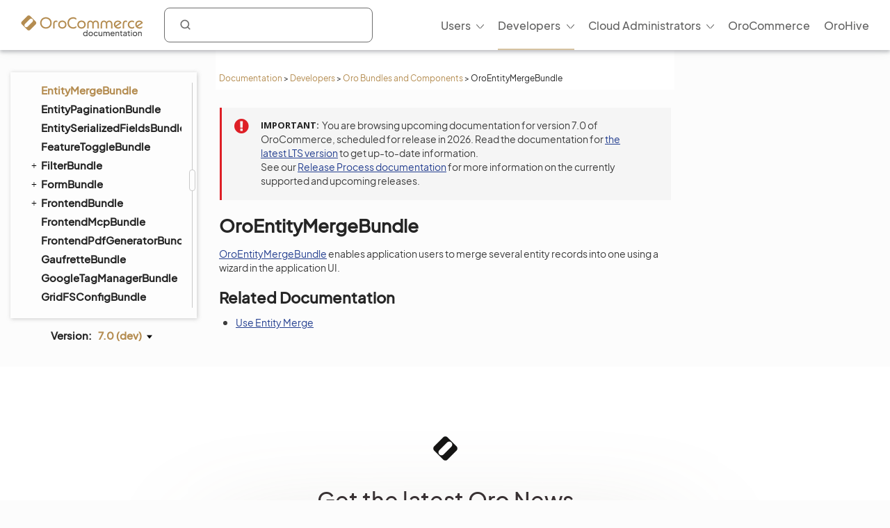

--- FILE ---
content_type: text/html; charset=utf-8
request_url: https://doc.oroinc.com/master/bundles/platform/EntityMergeBundle/
body_size: 10711
content:









<!DOCTYPE html>
<html class="no-js" lang="en" >
<head>
  <meta charset="utf-8">
  <meta name="viewport" content="width=device-width, initial-scale=1" />

  <meta name="viewport" content="width=device-width, initial-scale=1.0">
  <meta property="og:title" content="OroEntityMergeBundle - OroCommerce, OroCRM and OroPlatform Documentation"/>
  <meta property="og:type" content="website" />
  
      <meta property="og:image" content="https://doc.oroinc.com/master/_static/images/Oroinc.png" />
      <meta property="og:url" content="https://doc.oroinc.com/master/bundles/platform/EntityMergeBundle/"/>
  
  <meta property="og:site_name" content="Oro Documentation" />
  <meta property="og:description" content="Find everything you need to use and develop your OroCommerce, OroCRM, and OroPlatform application"/>
  <meta name="twitter:card" content="summary" />
  
  
      <meta name="docsearch:version" content="master" />
  
  
  <title>OroEntityMergeBundle - OroCommerce, OroCRM and OroPlatform Documentation</title>
  

  
  
    <link rel="shortcut icon" href="../../../_static/favicon.ico"/>
  
  
  
    <link rel="canonical" href="https://doc.oroinc.com/bundles/platform/EntityMergeBundle/"/>
  

  
  <script type="text/javascript" src="../../../_static/js/modernizr.min.js?1769032966.619321"></script>
  
    
      <script type="text/javascript" id="documentation_options" data-url_root="../../../" src="../../../_static/documentation_options.js"></script>
        <script src="../../../_static/jquery.js?v=5d32c60e"></script>
        <script src="../../../_static/_sphinx_javascript_frameworks_compat.js?v=2cd50e6c"></script>
        <script src="../../../_static/documentation_options.js?v=2d0d3ff7"></script>
        <script src="../../../_static/doctools.js?v=9a2dae69"></script>
        <script src="../../../_static/sphinx_highlight.js?v=dc90522c"></script>
        <script src="../../../_static/clipboard.min.js?v=a7894cd8"></script>
        <script src="../../../_static/copybutton.js?v=f281be69"></script>
    
    <script type="text/javascript" src="../../../_static/js/theme.js?1769032966.619321"></script>

    

  
  <link href="https://fonts.googleapis.com/css?family=Open+Sans:300,400,600,700&display=swap" rel="stylesheet">
    <link rel="stylesheet" type="text/css" href="../../../_static/pygments.css?v=fa44fd50" />
    <link rel="stylesheet" type="text/css" href="../../../_static/css/theme.css?v=33214f34" />
    <link rel="stylesheet" type="text/css" href="../../../_static/copybutton.css?v=76b2166b" />
    <link rel="stylesheet" type="text/css" href="https://use.fontawesome.com/releases/v5.2.0/css/all.css" /><link rel="stylesheet" href="../../../_static/css/redesign.css?1769032966.619321" type="text/css" />
  <link rel="stylesheet" href="../../../_static/css/layout.css?1769032966.619321" type="text/css" />
  <link rel="stylesheet" href="../../../_static/css/algolia.css?1769032966.619321" type="text/css" />
    <link rel="next" title="OroEntityPaginationBundle" href="../EntityPaginationBundle/" />
    <link rel="prev" title="OroEntityExtendBundle" href="../EntityExtendBundle/" /> 
  <link rel="stylesheet" href="https://cdn.jsdelivr.net/npm/docsearch.js@2/dist/cdn/docsearch.min.css" />
  <script type="text/javascript" src="../../../_static/js/jquery.scrollbar.min.js?1769032966.619321"></script>
  <script type="text/javascript" src="../../../_static/js/layout.js?1769032966.619321"></script>
  <script type="text/javascript" src="../../../_static/js/index.js?1769032966.619321"></script>
  <script type="text/javascript" src="../../../_static/js/header.js?1769032966.619321"></script>
  <script type="text/javascript" src="../../../_static/js/footer.js?1769032966.619321"></script>

  <script type="text/javascript" id="algolia-search-js-extra">
    /* <![CDATA[ */
    var algolia_options = {"application_id":"2WFQ209OZ8","search_api_key":"297538082bc72c3ead3b0dc328d9b8ce","doc_search_application_id":"71PYJZ7X87","doc_search_api_key":"abe5d8979c997fda999bc4e9e7e9503f"};
    /* ]]> */
  </script>
</head>

<body class="wy-body-for-nav">
  <div id="page-container" class="hive header-redesign">
    <!-- Google Tag Manager (noscript) -->
<noscript><iframe src="https://www.googletagmanager.com/ns.html?id=GTM-W3M6GJ6"
                  height="0" width="0" style="display:none;visibility:hidden"></iframe></noscript>
<!-- End Google Tag Manager (noscript) -->
     
    























<!-- Header -->
<header id="header" class="header header-redesign">
    <nav class="header__nav redesign n-color" aria-label="mainnavheader">
        <div class="header__nav-global">
            <div class="header__nav-menu header__nav-menu_product">
                menu </div>

            <a href="https://doc.oroinc.com/" class="header__logo header__logo-product n-logo"
               title="Oro Documentation: Find everything you need to use and develop your OroCommerce, OroCRM, and OroPlatform application">
                <img src="../../../_static/images/doc-logo.svg"
                     alt="Oro Documentation: Find everything you need to use and develop your OroCommerce, OroCRM, and OroPlatform application"
                     class="no-lazy lazyload"
                     src="[data-uri]"><noscript><img
                    src="../../../_static/images/doc-logo.svg"
                    alt="Oro Documentation: Find everything you need to use and develop your OroCommerce, OroCRM, and OroPlatform application"
                    class="no-lazy"></noscript>
            </a>
            <div class="search search-wrap" tabindex="0">
                <a class="search-button searchButtonAlgolia" accesskey="4"><i class="icon-search"></i></a>
                <div class="field-search form-inline" style="display: none;">
                    
<div id="searchbox" class="search">
    <form role="search" method="get" action="" data-hs-cf-bound="true">
        <div class="field-search2 form-inline2">
            <input type="submit" value="Search the site">
            <div class="ep-autosuggest-container">
                <input type="text" class="search-form" name="q" >
                <div class="ep-autosuggest">
                    <ul class="autosuggest-list" role="listbox"></ul>
                </div>
            </div>
        </div>
    </form>
</div>

<script src="https://cdn.jsdelivr.net/npm/docsearch.js@2/dist/cdn/docsearch.min.js"></script>


    

<script>
    docsearch({
        appId: '71PYJZ7X87',
        apiKey: '92194359ed33b2b76a70c7f8f305a8f0',
        indexName: 'oroinc',
        inputSelector: '#searchbox input[type=text]',
        algoliaOptions: { 'facetFilters': ["version:master"], hitsPerPage: 10 },
        debug: false
    });
</script>

<script type="text/javascript" src="../../../_static/js/searchbox.js?1769032966.619321"></script>
                </div>
                <div class="algolia-search-results">
                    <div class="algolia-search-results__tabs">
                        <div class="algolia-search-results__category">
                            <div class="category-subtitle">Result in:</div>
                            <div id="refinements"></div>
                        </div>

                        <div class="algolia-search-results__content all-results js-active">
                            <div id="all-hits"></div>
                        </div>
                        <div class="docsearch">
                        </div>
                    </div>
                </div>
            </div>
            <div class="header__nav-product nav__site">
                <div class="header__nav-product_heading" tabindex="-1">
                    <div class="header__nav-product_item">
                        <div class="header__menu-left_closest">close</div>
                    </div>
                </div>
                <ul class="header__menu header__menu-redesign" id="main_site_menu" role="menubar" aria-label="Main Menu"
                    data-name="main-menu">
                    <li class="header__nav-product_back" tabindex="-1" role="none">
                        <a tabindex="-1" role="none" href="https://oroinc.com/">Back to Oro Inc</a>
                    </li>
                    <li class="header__menu-parent oro-menu-l1 js-menu-children header__menu-l1 level2 widget-bg-orange menu-item menu-item-type-custom menu-item-object-custom "
                        role="none">
                        <a href=""
                           class="level2 widget-bg-orange menu-item menu-item-type-custom menu-item-object-custom header__menu-children js-menu-children-link"
                           aria-haspopup="true" aria-expanded="false" role="menuitem">Users<span
                                class="header__menu-desc"></span></a>
                        <div class="header__menu-wrapper">
                            <div class="header__menu-grid">
                                <ul class="header__menu-list" role="menu" aria-label="Second-level menu Users"
                                    data-name="second-level-menu-users">
                                    <li class="header__menu-list_desc level2-link  menu-item menu-item-type-custom menu-item-object-custom "
                                        role="none">
                                        <a href="/master/user/solution-architect/"
                                           class=" menu-item menu-item-type-custom menu-item-object-custom header__menu-link "
                                           role="menuitem">Solution Architecture<span class="header__menu-desc">Learn about the OroCommerce
                                            architecture, integration points, and the infrastructure to implement it.
                                        </span>
                                        </a>
                                    </li>
                                    <li class="header__menu-list_desc level2-link  menu-item menu-item-type-custom menu-item-object-custom"
                                        role="none">
                                        <a href="/master/user/concept-guides/"
                                           class=" menu-item menu-item-type-custom menu-item-object-custom header__menu-link "
                                           role="menuitem">Concept Guides<span class="header__menu-desc">Get contextual references to detailed
                                                        feature descriptions based on your business use case.
                                            </span></a>
                                    </li>
                                    <li class="header__menu-list_desc level2-link  menu-item menu-item-type-custom menu-item-object-custom"
                                        role="none">
                                        <a href="/master/user/back-office/"
                                           class=" menu-item menu-item-type-custom menu-item-object-custom header__menu-link "
                                           role="menuitem">Back-Office<span class="header__menu-desc">Explore the key features and learn to
                                                        automate workflows, create reporting and much more.
                                            </span></a>
                                    </li>
                                    <li class="header__menu-list_desc level2-link  menu-item menu-item-type-custom menu-item-object-custom "
                                        role="none">
                                        <a href="/master/user/storefront/"
                                           class=" menu-item menu-item-type-custom menu-item-object-custom header__menu-link "
                                           role="menuitem">Commerce Storefront<span class="header__menu-desc">Introduction to OroCommerce default
                                                        storefront navigation, interaction, and browsing.</span></a>
                                    </li>
                                    <li class="header__menu-list_desc level2-link  menu-item menu-item-type-custom menu-item-object-custom "
                                        role="none">
                                        <a href="/master/user/integrations/"
                                           class=" menu-item menu-item-type-custom menu-item-object-custom header__menu-link "
                                           role="menuitem">Integrations<span class="header__menu-desc">Explore OroCommerce's pre-built and
                                                        custom integration options.
                                        </span>
                                        </a>
                                    </li>
                                    <li class="header__menu-list_desc level2-link  menu-item menu-item-type-custom menu-item-object-custom "
                                        role="none">
                                        <a href="/master/user/glossary/"
                                           class=" menu-item menu-item-type-custom menu-item-object-custom header__menu-link "
                                           role="menuitem">Glossary<span class="header__menu-desc">Navigate OroCommerce terms easily with
                                                        our comprehensive glossary guide.
                                        </span>
                                        </a>
                                    </li>
                                </ul>
                                <div class="header__menu-item banner">
                                    <div class="header__banner-content">
                                        <div class="header__menu-title_btn "> Up for a challenge? Validate your skills
                                            and earn the Oro Certificate! </div>
                                        <div class="header__menu-subtitle_btn"></div>
                                    </div>
                                    <ul class="header__menu-list">
                                        <li class="header__menu-btn">
                                            <a href="https://hive.oroinc.com/certifications/"
                                               class="widget5 menu-item menu-item-type-custom menu-item-object-custom header__menu-link"
                                               role="button">Learn More</a>
                                        </li>
                                    </ul>
                                </div>
                            </div>
                        </div>
                    </li>
                    <li class="header__menu-parent oro-menu-l1 js-menu-children header__menu-l1 level2 widget-bg-orange menu-item menu-item-type-custom menu-item-object-custom current-menu-ancestor"
                        role="none">
                        <a href=""
                           class="level2 widget-bg-orange menu-item menu-item-type-custom menu-item-object-custom header__menu-children js-menu-children-link"
                           aria-haspopup="true" aria-expanded="false" role="menuitem">Developers<span
                                class="header__menu-desc"></span></a>
                        <div class="header__menu-wrapper">
                            <div class="header__menu-grid">
                                <ul class="header__menu-list" role="menu" aria-label="Second-level menu Developers"
                                    data-name="second-level-menu-developers">
                                    <li class="header__menu-list_desc level2-link  menu-item menu-item-type-custom menu-item-object-custom "
                                        role="none">
                                        <a href="/master/backend/"
                                           class=" menu-item menu-item-type-custom menu-item-object-custom header__menu-link "
                                           role="menuitem">Backend Developer Guide<span class="header__menu-desc">Comprehensive documentation on
                                                        installing, customizing, and maintaining Oro applications
                                                        efficiently.
                                            </span></a>
                                    </li>
                                    <li class="header__menu-list_desc level2-link  menu-item menu-item-type-custom menu-item-object-custom "
                                        role="none">
                                        <a href="/master/frontend/"
                                           class=" menu-item menu-item-type-custom menu-item-object-custom header__menu-link "
                                           role="menuitem">Frontend Developer Guide<span class="header__menu-desc">Learn to efficiently customize Oro
                                                        apps appearance both on the Storefront and in the
                                                        Back-office.
                                            </span></a>
                                    </li>
                                    <li class="header__menu-list_desc level2-link  menu-item menu-item-type-custom menu-item-object-custom "
                                        role="none">
                                        <a href="/master/bundles/"
                                           class=" menu-item menu-item-type-custom menu-item-object-custom header__menu-link current-menu-item"
                                           role="menuitem">Oro Bundles & Components<span class="header__menu-desc">Explore Oro Config Component and core
                                                        bundle implementation for non-standard
                                                        customizations.</span></a>
                                    </li>
                                    <li class="header__menu-list_desc level2-link  menu-item menu-item-type-custom menu-item-object-custom "
                                        role="none">
                                        <a href="/master/api/"
                                           class=" menu-item menu-item-type-custom menu-item-object-custom header__menu-link "
                                           role="menuitem">Web Services API Guide<span class="header__menu-desc">Integrate Oro functionality into
                                                        third-party systems with REST API guide.
                                        </span>
                                        </a>
                                    </li>
                                    <li class="header__menu-list_desc level2-link  menu-item menu-item-type-custom menu-item-object-custom "
                                        role="none">
                                        <a href="/master/community/"
                                           class=" menu-item menu-item-type-custom menu-item-object-custom header__menu-link "
                                           role="menuitem">Community Guide<span class="header__menu-desc">Learn about the best ways to
                                                        contribute to Oro applications, and engage with the Oro
                                                        community.
                                        </span>
                                        </a>
                                    </li>
                                </ul>
                                <div class="header__menu-item banner">
                                    <div class="header__banner-content">
                                        <div class="header__menu-title_btn "> Up for a challenge? Validate your skills
                                            and earn the Oro Certificate! </div>
                                        <div class="header__menu-subtitle_btn"></div>
                                    </div>
                                    <ul class="header__menu-list">
                                        <li class="header__menu-btn">
                                            <a href="https://hive.oroinc.com/certifications/"
                                               class="widget5 menu-item menu-item-type-custom menu-item-object-custom header__menu-link"
                                               role="button">Learn More</a>
                                        </li>
                                    </ul>
                                </div>
                            </div>
                        </div>
                    </li>
                    <li class="header__menu-parent oro-menu-l1 js-menu-children header__menu-l1 level2 widget-bg-orange menu-item menu-item-type-custom menu-item-object-custom "
                        role="none">
                        <a href=""
                           class="level2 widget-bg-orange menu-item menu-item-type-custom menu-item-object-custom header__menu-children js-menu-children-link"
                           aria-haspopup="true" aria-expanded="false" role="menuitem">Cloud Administrators<span
                                class="header__menu-desc"></span></a>
                        <div class="header__menu-wrapper">
                            <div class="header__menu-grid">
                                <ul class="header__menu-list" role="menu" aria-label="Second-level menu Cloud Administrators"
                                    data-name="second-level-menu-cloud">
                                    <li class="header__menu-list_desc level2-link  menu-item menu-item-type-custom menu-item-object-custom "
                                        role="none">
                                        <a href="/cloud/architecture/"
                                           class=" menu-item menu-item-type-custom menu-item-object-custom header__menu-link "
                                           role="menuitem">Architecture<span class="header__menu-desc">Uncover OroCloud's architecture with
                                                        illustrative diagrams for deeper understanding.
                                            </span></a>
                                    </li>
                                    <li class="header__menu-list_desc level2-link  menu-item menu-item-type-custom menu-item-object-custom "
                                        role="none">
                                        <a href="/cloud/environments/"
                                           class=" menu-item menu-item-type-custom menu-item-object-custom header__menu-link "
                                           role="menuitem">Environment Types<span class="header__menu-desc">Understand OroCommerce environment
                                                        types for tailored deployment options and configurations.
                                            </span></a>
                                    </li>
                                    <li class="header__menu-list_desc level2-link  menu-item menu-item-type-custom menu-item-object-custom  "
                                        role="none">
                                        <a href="/cloud/security/"
                                           class=" menu-item menu-item-type-custom menu-item-object-custom header__menu-link "
                                           role="menuitem">Security<span class="header__menu-desc">Discover OroCloud network diagram and
                                                        Oro's comprehensive security protocols.</span></a>
                                    </li>
                                    <li class="header__menu-list_desc level2-link  menu-item menu-item-type-custom menu-item-object-custom "
                                        role="none">
                                        <a href="/cloud/monitoring/"
                                           class=" menu-item menu-item-type-custom menu-item-object-custom header__menu-link "
                                           role="menuitem">Monitoring<span class="header__menu-desc">Ensure service continuity and
                                                        proactive resource management with OroCloud monitoring
                                                        tools.
                                        </span>
                                        </a>
                                    </li>
                                    <li class="header__menu-list_desc level2-link  menu-item menu-item-type-custom menu-item-object-custom "
                                        role="none">
                                        <a href="/cloud/onboarding/"
                                           class=" menu-item menu-item-type-custom menu-item-object-custom header__menu-link "
                                           role="menuitem">Onboarding<span class="header__menu-desc">Streamline your Oro application
                                                        deployment with our comprehensive onboarding process
                                                        guide.
                                        </span>
                                        </a>
                                    </li>
                                    <li class="header__menu-list_desc level2-link  menu-item menu-item-type-custom menu-item-object-custom "
                                        role="none">
                                        <a href="/cloud/connect-vpn/"
                                           class=" menu-item menu-item-type-custom menu-item-object-custom header__menu-link "
                                           role="menuitem">VPN Connection<span class="header__menu-desc">Learn how to connect OroCloud VPN
                                                        across different operating systems.
                                        </span>
                                        </a>
                                    </li>
                                    <li class="header__menu-list_desc level2-link  menu-item menu-item-type-custom menu-item-object-custom "
                                        role="none">
                                        <a href="/cloud/maintenance/"
                                           class=" menu-item menu-item-type-custom menu-item-object-custom header__menu-link "
                                           role="menuitem">Maintenance<span class="header__menu-desc">Explore the tools to manage
                                                        maintenance tasks within your OroCloud environment.
                                        </span>
                                        </a>
                                    </li>
                                    <li class="header__menu-list_desc level2-link  menu-item menu-item-type-custom menu-item-object-custom "
                                        role="none">
                                        <a href="/cloud/support/"
                                           class=" menu-item menu-item-type-custom menu-item-object-custom header__menu-link "
                                           role="menuitem">Support<span class="header__menu-desc">Discover Oro's support process for Oro
                                                        authorized partners and Enterprise customers.
                                        </span>
                                        </a>
                                    </li>
                                </ul>
                                <div class="header__menu-item banner">
                                    <div class="header__banner-content">
                                        <div class="header__menu-title_btn "> Up for a challenge? Validate your skills
                                            and earn the Oro Certificate! </div>
                                        <div class="header__menu-subtitle_btn"></div>
                                    </div>
                                    <ul class="header__menu-list">
                                        <li class="header__menu-btn">
                                            <a href="https://hive.oroinc.com/certifications/"
                                               class="widget5 menu-item menu-item-type-custom menu-item-object-custom header__menu-link"
                                               role="button">Learn More</a>
                                        </li>
                                    </ul>
                                </div>
                            </div>
                        </div>
                    </li>
                    <li class="header__menu-l1 oro-menu-l1  menu-item menu-item-type-custom menu-item-object-custom"
                        role="none">
                        <a href="https://oroinc.com/b2b-ecommerce/"
                           class=" menu-item menu-item-type-custom menu-item-object-custom header__menu-children"
                           role="menuitem">OroCommerce<span class="header__menu-desc"></span></a>
                    </li>
                    <li class="header__menu-l1 oro-menu-l1  menu-item menu-item-type-custom menu-item-object-custom"
                        role="none">
                        <a href="https://hive.oroinc.com/"
                           class=" menu-item menu-item-type-custom menu-item-object-custom header__menu-children"
                           role="menuitem">OroHive<span class="header__menu-desc"></span></a>
                    </li>
                </ul>
                <div class="header_nav-breadcrumbs_box"></div>
            </div>
        </div>
    </nav>
</header>
<!-- end Header -->
    <div class="content-container">
      <div class="breadcrumbs-container">
        















<nav role="navigation" class="breadcrumbs" aria-label="breadcrumbs navigation">

  <ul class="wy-breadcrumbs">
    
      <li><a href="../../../">Documentation</a> <span class="sep" aria-hidden="true">></span></li>
        
        
        

        
        
            
                
            
        
        
            <li><a href="../../.././developer/">Developers</a> <span class="sep" aria-hidden="true">></span></li>
        
        
          <li><a href="../../">Oro Bundles and Components</a> <span class="sep" aria-hidden="true">></span></li>
        
      <li>OroEntityMergeBundle</li>
    
  </ul>

  
</nav>
      </div>

      <div class="three-columns-layout">
        
        <aside class="sidebar left-sidebar">
          <div class="aside-holder sticky-block">
            <div class="sidebar-holder nav-box">
              <div class="scrollbar-outer">
                <nav class="nav-side">
                  <div class="">
                    
                    <div class="wy-menu wy-menu-vertical" data-spy="affix" role="navigation" aria-label="main navigation">
                      
                        
                        
                          <ul class="current">
<li class="toctree-l1 current"><a class="reference internal" href="../../">Oro Bundles and Components</a><ul class="current">
<li class="toctree-l2"><a class="reference internal" href="../../components/">Components</a><ul>
<li class="toctree-l3"><a class="reference internal" href="../../components/configuration-merger/">Configuration Merger</a></li>
<li class="toctree-l3"><a class="reference internal" href="../../components/cumulative-resources/">Cumulative Resources</a></li>
<li class="toctree-l3"><a class="reference internal" href="../../components/system-aware-resolver/">System Aware Resolver</a></li>
<li class="toctree-l3"><a class="reference internal" href="../../components/resource-loader-factory/">Resources Loader Factory</a></li>
</ul>
</li>
<li class="toctree-l2"><a class="reference internal" href="../ActionBundle/">ActionBundle</a></li>
<li class="toctree-l2"><a class="reference internal" href="../ActivityBundle/">ActivityBundle</a><ul>
<li class="toctree-l3"><a class="reference internal" href="../ActivityBundle/commands/">Commands</a></li>
</ul>
</li>
<li class="toctree-l2"><a class="reference internal" href="../../crm/ActivityContactBundle/">ActivityContactBundle</a></li>
<li class="toctree-l2"><a class="reference internal" href="../ActivityListBundle/">ActivityListBundle</a></li>
<li class="toctree-l2"><a class="reference internal" href="../AddressBundle/">AddressBundle</a></li>
<li class="toctree-l2"><a class="reference internal" href="../../commerce/AddressValidationBundle/">AddressValidationBundle</a></li>
<li class="toctree-l2"><a class="reference internal" href="../../extensions/AiContentGenerationBundle/">AiContentGenerationBundle</a></li>
<li class="toctree-l2"><a class="reference internal" href="../../crm/AnalyticsBundle/">AnalyticsBundle</a></li>
<li class="toctree-l2"><a class="reference internal" href="../ApiBundle/">ApiBundle</a></li>
<li class="toctree-l2"><a class="reference internal" href="../../extensions/ApruveBundle/">ApruveBundle</a></li>
<li class="toctree-l2"><a class="reference internal" href="../AssetBundle/">AssetBundle</a><ul>
<li class="toctree-l3"><a class="reference internal" href="../AssetBundle/commands/">Commands</a></li>
</ul>
</li>
<li class="toctree-l2"><a class="reference internal" href="../AttachmentBundle/">AttachmentBundle</a><ul>
<li class="toctree-l3"><a class="reference internal" href="../AttachmentBundle/attachment-bundle-config/">OroAttachmentBundle Configuration</a></li>
<li class="toctree-l3"><a class="reference internal" href="../AttachmentBundle/displaying-pictures/">Displaying Pictures</a></li>
<li class="toctree-l3"><a class="reference internal" href="../AttachmentBundle/generating-image-file-urls/">Generating Image and File URLs</a></li>
<li class="toctree-l3"><a class="reference internal" href="../AttachmentBundle/image-placeholder-config/">Image Placeholder Configuration</a></li>
</ul>
</li>
<li class="toctree-l2"><a class="reference internal" href="../../extensions/AuthorizeNetBundle/">AuthorizeNetBundle</a></li>
<li class="toctree-l2"><a class="reference internal" href="../BatchBundle/">BatchBundle</a></li>
<li class="toctree-l2"><a class="reference internal" href="../CacheBundle/">CacheBundle</a></li>
<li class="toctree-l2"><a class="reference internal" href="../CalendarBundle/">CalendarBundle</a><ul>
<li class="toctree-l3"><a class="reference internal" href="../CalendarBundle/provider/">Calendar Provider</a></li>
<li class="toctree-l3"><a class="reference internal" href="../CalendarBundle/context-menu/">Calendar Context Menu</a></li>
<li class="toctree-l3"><a class="reference internal" href="../CalendarBundle/system-calendars/">System Calendars</a></li>
<li class="toctree-l3"><a class="reference internal" href="../CalendarBundle/workflow-action/">Workflow Action</a></li>
<li class="toctree-l3"><a class="reference internal" href="../CalendarBundle/recurring-events/">Recurring Events</a></li>
<li class="toctree-l3"><a class="reference internal" href="../CalendarBundle/uid/">UID (Unique Calendar Identifier)</a></li>
<li class="toctree-l3"><a class="reference internal" href="../CalendarBundle/event-organizers/">Calendar Event Ownership</a></li>
<li class="toctree-l3"><a class="reference internal" href="../CalendarBundle/attendees/">Attendees</a></li>
</ul>
</li>
<li class="toctree-l2"><a class="reference internal" href="../../commerce/CatalogBundle/">CatalogBundle</a></li>
<li class="toctree-l2"><a class="reference internal" href="../../crm/ChannelBundle/">ChannelBundle</a></li>
<li class="toctree-l2"><a class="reference internal" href="../ChartBundle/">ChartBundle</a></li>
<li class="toctree-l2"><a class="reference internal" href="../../commerce/CheckoutBundle/">CheckoutBundle</a><ul>
<li class="toctree-l3"><a class="reference internal" href="../../commerce/CheckoutBundle/checkout-start/">Checkout Start</a></li>
<li class="toctree-l3"><a class="reference internal" href="../../commerce/CheckoutBundle/checkout-subtotal/">Checkout Subtotal</a></li>
<li class="toctree-l3"><a class="reference internal" href="../../commerce/CheckoutBundle/checkout-finish/">Checkout Finish</a></li>
<li class="toctree-l3"><a class="reference internal" href="../../commerce/CheckoutBundle/order-confirmation-email/">Order Confirmation Email</a></li>
<li class="toctree-l3"><a class="reference internal" href="../../commerce/CheckoutBundle/shipping-context/">Shipping Context</a></li>
<li class="toctree-l3"><a class="reference internal" href="../../commerce/CheckoutBundle/payment-context/">Payment Context</a></li>
<li class="toctree-l3"><a class="reference internal" href="../../commerce/CheckoutBundle/di-tags/">Dependency Injection Tags</a></li>
<li class="toctree-l3"><a class="reference internal" href="../../commerce/CheckoutBundle/checkout-customization/">Checkout Customization</a></li>
</ul>
</li>
<li class="toctree-l2"><a class="reference internal" href="../../commerce/CMSBundle/">CMSBundle</a><ul>
<li class="toctree-l3"><a class="reference internal" href="../../commerce/CMSBundle/content-widgets/">Content Widgets</a></li>
<li class="toctree-l3"><a class="reference internal" href="../../commerce/CMSBundle/content-widget-types/">Content Widget Types</a></li>
<li class="toctree-l3"><a class="reference internal" href="../../commerce/CMSBundle/WYSIWYG-field/">WYSIWYG Field</a><ul>
<li class="toctree-l4"><a class="reference internal" href="../../commerce/CMSBundle/WYSIWYG-field/how-to-add-wysiwyg-field/">How to Add WYSIWYG Field</a></li>
<li class="toctree-l4"><a class="reference internal" href="../../commerce/CMSBundle/WYSIWYG-field/how-to-display-wysiwyg-field/">How to Display a WYSIWYG Field</a></li>
<li class="toctree-l4"><a class="reference internal" href="../../commerce/CMSBundle/WYSIWYG-field/how-to-change-textarea-field-to-wysiwyg-field/">How to Change Textarea Field to WYSIWYG Field</a></li>
<li class="toctree-l4"><a class="reference internal" href="../../commerce/CMSBundle/WYSIWYG-field/wysiwyg-field-validation/">WYSIWYG Field Validation</a></li>
</ul>
</li>
<li class="toctree-l3"><a class="reference internal" href="../../commerce/CMSBundle/content-blocks/">Content Blocks</a></li>
<li class="toctree-l3"><a class="reference internal" href="../../commerce/CMSBundle/editor-components/">Create Editor Components</a></li>
</ul>
</li>
<li class="toctree-l2"><a class="reference internal" href="../CommentBundle/">CommentBundle</a></li>
<li class="toctree-l2"><a class="reference internal" href="../../commerce/CommerceInvoiceBundle/">CommerceInvoiceBundle</a></li>
<li class="toctree-l2"><a class="reference internal" href="../../commerce/CommerceMenuBundle/">CommerceMenuBundle</a><ul>
<li class="toctree-l3"><a class="reference internal" href="../../commerce/CommerceMenuBundle/main-navigation-menu/">Main Navigation Menu</a></li>
<li class="toctree-l3"><a class="reference internal" href="../../commerce/CommerceMenuBundle/menu-updates/">Menu Updates</a></li>
<li class="toctree-l3"><a class="reference internal" href="../../commerce/CommerceMenuBundle/menu-templates/">Menu Templates</a></li>
<li class="toctree-l3"><a class="reference internal" href="../../commerce/CommerceMenuBundle/content-node-menu-items/">Content Node Menu Items</a></li>
<li class="toctree-l3"><a class="reference internal" href="../../commerce/CommerceMenuBundle/category-menu-items/">Category Menu Items</a></li>
</ul>
</li>
<li class="toctree-l2"><a class="reference internal" href="../ConfigBundle/">ConfigBundle</a></li>
<li class="toctree-l2"><a class="reference internal" href="../../commerce/ConsentBundle/">ConsentBundle</a><ul>
<li class="toctree-l3"><a class="reference internal" href="../../commerce/ConsentBundle/add-form-field/">Add the Customer Consents Field to a Form (Example)</a></li>
<li class="toctree-l3"><a class="reference internal" href="../../commerce/ConsentBundle/default-checkout/">Add the Agreements Step to a Custom Checkout Based on the Default Checkout Workflow (Example)</a></li>
<li class="toctree-l3"><a class="reference internal" href="../../commerce/ConsentBundle/single-page-checkout/">Add the Agreements Section to a Custom Checkout Based on the Single Page Checkout Workflow (Example)</a></li>
</ul>
</li>
<li class="toctree-l2"><a class="reference internal" href="../../commerce/CookieConsentBundle/">CookieConsentBundle</a></li>
<li class="toctree-l2"><a class="reference internal" href="../CronBundle/">CronBundle</a></li>
<li class="toctree-l2"><a class="reference internal" href="../CurrencyBundle/">CurrencyBundle</a><ul>
<li class="toctree-l3"><a class="reference internal" href="../CurrencyBundle/multi-currency-editor-view/">Multi Currency Cell Content Editor</a></li>
</ul>
</li>
<li class="toctree-l2"><a class="reference internal" href="../../commerce/CustomerBundle/">CustomerBundle</a></li>
<li class="toctree-l2"><a class="reference internal" href="../../commerce/CustomerRecommendationBundle/">CustomerRecommendationBundle</a></li>
<li class="toctree-l2"><a class="reference internal" href="../DashboardBundle/">DashboardBundle</a></li>
<li class="toctree-l2"><a class="reference internal" href="../DataAuditBundle/">DataAuditBundle</a></li>
<li class="toctree-l2"><a class="reference internal" href="../DataGridBundle/">DataGridBundle</a><ul>
<li class="toctree-l3"><a class="reference internal" href="../DataGridBundle/default-editors/">Default Editors</a></li>
</ul>
</li>
<li class="toctree-l2"><a class="reference internal" href="../DigitalAssetBundle/">DigitalAssetBundle</a></li>
<li class="toctree-l2"><a class="reference internal" href="../DistributionBundle/">DistributionBundle</a></li>
<li class="toctree-l2"><a class="reference internal" href="../../extensions/DotmailerBundle/">DotmailerBundle</a></li>
<li class="toctree-l2"><a class="reference internal" href="../../extensions/DPDBundle/">DPDBundle</a></li>
<li class="toctree-l2"><a class="reference internal" href="../DraftBundle/">DraftBundle</a><ul>
<li class="toctree-l3"><a class="reference internal" href="../DraftBundle/how-to-use-draft/">How to Use Drafts</a></li>
<li class="toctree-l3"><a class="reference internal" href="../DraftBundle/how-to-use-draft-acl/">How to Use Draft ACL</a></li>
<li class="toctree-l3"><a class="reference internal" href="../DraftBundle/how-to-use-draft-filter/">How to Use the Draft Filter</a></li>
<li class="toctree-l3"><a class="reference internal" href="../DraftBundle/how-to-resolve-draft-conflicts/">How to Resolve Draft Conflicts</a></li>
<li class="toctree-l3"><a class="reference internal" href="../DraftBundle/how-to-use-draft-extension/">How to Use a Draft Extension</a></li>
</ul>
</li>
<li class="toctree-l2"><a class="reference internal" href="../ElasticSearchBundle/">ElasticSearchBundle</a><ul>
<li class="toctree-l3"><a class="reference internal" href="../ElasticSearchBundle/agent-and-engine/">Index Agent and Search Engine</a></li>
<li class="toctree-l3"><a class="reference internal" href="../ElasticSearchBundle/backup/">ElasticSearch Indexes Backup</a></li>
<li class="toctree-l3"><a class="reference internal" href="../ElasticSearchBundle/configuration/">ElasticSearch Configuration</a></li>
<li class="toctree-l3"><a class="reference internal" href="../ElasticSearchBundle/request-builders/">Request Builders</a></li>
<li class="toctree-l3"><a class="reference internal" href="../ElasticSearchBundle/troubleshooting/">Troubleshooting</a></li>
<li class="toctree-l3"><a class="reference internal" href="../ElasticSearchBundle/upgrade-to-es8/">Upgrade Website Index to Elasticsearch &gt;=9.2, &lt;10.0</a></li>
</ul>
</li>
<li class="toctree-l2"><a class="reference internal" href="../EmailBundle/">EmailBundle</a><ul>
<li class="toctree-l3"><a class="reference internal" href="../EmailBundle/transports/">Transports</a></li>
<li class="toctree-l3"><a class="reference internal" href="../EmailBundle/events/">Events</a></li>
<li class="toctree-l3"><a class="reference internal" href="../EmailBundle/emails/">Emails</a></li>
<li class="toctree-l3"><a class="reference internal" href="../EmailBundle/email-templates/">Email Templates</a><ul>
<li class="toctree-l4"><a class="reference internal" href="../EmailBundle/email-templates-load/">Loading an Email Template</a></li>
<li class="toctree-l4"><a class="reference internal" href="../EmailBundle/email-templates-rendering/">Rendering an Email Template</a></li>
<li class="toctree-l4"><a class="reference internal" href="../EmailBundle/email-templates-rendering-sandbox/">Email Templates Rendering Sandbox</a></li>
<li class="toctree-l4"><a class="reference internal" href="../EmailBundle/email-templates-inheritance/">Email Templates Inheritance</a></li>
<li class="toctree-l4"><a class="reference internal" href="../EmailBundle/email-templates-send/">Sending an Email Created from an Email Template</a></li>
<li class="toctree-l4"><a class="reference internal" href="../EmailBundle/email-templates-migrations/">Email Templates Migrations</a></li>
<li class="toctree-l4"><a class="reference internal" href="../EmailBundle/email-templates-attachments/">Email Templates Attachments</a></li>
</ul>
</li>
<li class="toctree-l3"><a class="reference internal" href="../EmailBundle/email-templates-load/">Loading an Email Template</a></li>
<li class="toctree-l3"><a class="reference internal" href="../EmailBundle/email-templates-rendering/">Rendering an Email Template</a></li>
<li class="toctree-l3"><a class="reference internal" href="../EmailBundle/email-templates-rendering-sandbox/">Email Templates Rendering Sandbox</a></li>
<li class="toctree-l3"><a class="reference internal" href="../EmailBundle/email-templates-inheritance/">Email Templates Inheritance</a></li>
<li class="toctree-l3"><a class="reference internal" href="../EmailBundle/email-templates-send/">Sending an Email Created from an Email Template</a></li>
<li class="toctree-l3"><a class="reference internal" href="../EmailBundle/email-templates-migrations/">Email Templates Migrations</a></li>
<li class="toctree-l3"><a class="reference internal" href="../EmailBundle/email-templates-attachments/">Email Templates Attachments</a></li>
<li class="toctree-l3"><a class="reference internal" href="../EmailBundle/mailboxes/">System Mailboxes</a></li>
<li class="toctree-l3"><a class="reference internal" href="../EmailBundle/ownership/">Email Ownership</a></li>
<li class="toctree-l3"><a class="reference internal" href="../EmailBundle/transition-actions/">Sending Emails in Workflows and Actions (Operations)</a></li>
<li class="toctree-l3"><a class="reference internal" href="../EmailBundle/recipients-autocompletion/">Recipients Autocompletion</a></li>
<li class="toctree-l3"><a class="reference internal" href="../EmailBundle/public-private-emails/">Public and Private Emails</a></li>
<li class="toctree-l3"><a class="reference internal" href="../EmailBundle/commands/">Commands</a></li>
</ul>
</li>
<li class="toctree-l2"><a class="reference internal" href="../EmbeddedFormBundle/">EmbeddedFormBundle</a></li>
<li class="toctree-l2"><a class="reference internal" href="../EntityBundle/">EntityBundle</a><ul>
<li class="toctree-l3"><a class="reference internal" href="../EntityBundle/entity-model/">EntityModel</a></li>
<li class="toctree-l3"><a class="reference internal" href="../EntityBundle/entity-select-search-api-accessor/">EntitySelectSearchApiAccessor ⇐ SearchApiAccessor</a></li>
<li class="toctree-l3"><a class="reference internal" href="../EntityBundle/entity-structure-data-provider/">EntityStructureDataProvider</a></li>
</ul>
</li>
<li class="toctree-l2"><a class="reference internal" href="../EntityConfigBundle/">EntityConfigBundle</a></li>
<li class="toctree-l2"><a class="reference internal" href="../EntityExtendBundle/">EntityExtendBundle</a></li>
<li class="toctree-l2 current"><a class="current reference internal" href="#">EntityMergeBundle</a></li>
<li class="toctree-l2"><a class="reference internal" href="../EntityPaginationBundle/">EntityPaginationBundle</a></li>
<li class="toctree-l2"><a class="reference internal" href="../EntitySerializedFieldsBundle/">EntitySerializedFieldsBundle</a></li>
<li class="toctree-l2"><a class="reference internal" href="../FeatureToggleBundle/">FeatureToggleBundle</a></li>
<li class="toctree-l2"><a class="reference internal" href="../FilterBundle/">FilterBundle</a><ul>
<li class="toctree-l3"><a class="reference internal" href="../FilterBundle/filter-form-types/">Filter Form Types</a></li>
<li class="toctree-l3"><a class="reference internal" href="../FilterBundle/grid-extension/">Grid Extension</a></li>
</ul>
</li>
<li class="toctree-l2"><a class="reference internal" href="../FormBundle/">FormBundle</a><ul>
<li class="toctree-l3"><a class="reference internal" href="../FormBundle/form-components/">Form Components Overview</a></li>
<li class="toctree-l3"><a class="reference internal" href="../FormBundle/update-handler/">Update Handler</a></li>
<li class="toctree-l3"><a class="reference internal" href="../FormBundle/create-or-select-form-type/">Entity Create or Select Form Type</a></li>
<li class="toctree-l3"><a class="reference internal" href="../FormBundle/rich-text-form-type/">Rich Text Form Type</a></li>
<li class="toctree-l3"><a class="reference internal" href="../FormBundle/autocomplete-form-type/">Autocomplete Form Type</a></li>
<li class="toctree-l3"><a class="reference internal" href="../FormBundle/text-autocomplete-form-type/">Text Autocomplete Form Type</a></li>
<li class="toctree-l3"><a class="reference internal" href="../FormBundle/ui-datablock-config/">UI DataBlock Config Overview</a></li>
<li class="toctree-l3"><a class="reference internal" href="../FormBundle/expression-editor/">Expression Editor</a></li>
<li class="toctree-l3"><a class="reference internal" href="../FormBundle/js-validation/">Client Side Validation</a></li>
<li class="toctree-l3"><a class="reference internal" href="../FormBundle/inline-editable-view-component/">InlineEditableViewComponent</a></li>
<li class="toctree-l3"><a class="reference internal" href="../FormBundle/editor/">Index of Supported Editors</a><ul>
<li class="toctree-l4"><a class="reference internal" href="../FormBundle/editor/abstract-relation-editor-view/">AbstractRelationEditorView</a></li>
<li class="toctree-l4"><a class="reference internal" href="../FormBundle/editor/text-editor-view/">TextEditorView</a></li>
<li class="toctree-l4"><a class="reference internal" href="../FormBundle/editor/number-editor-view/">NumberEditorView</a></li>
<li class="toctree-l4"><a class="reference internal" href="../FormBundle/editor/percent-editor-view/">PercentEditorView</a></li>
<li class="toctree-l4"><a class="reference internal" href="../FormBundle/editor/date-editor-view/">DateEditorView</a></li>
<li class="toctree-l4"><a class="reference internal" href="../FormBundle/editor/datetime-editor-view/">DatetimeEditorView</a></li>
<li class="toctree-l4"><a class="reference internal" href="../FormBundle/editor/select-editor-view/">SelectEditorView</a></li>
<li class="toctree-l4"><a class="reference internal" href="../FormBundle/editor/multi-select-editor-view/">MultiSelectEditorView</a></li>
<li class="toctree-l4"><a class="reference internal" href="../FormBundle/editor/multi-checkbox-editor-view/">MultiCheckboxEditorView</a></li>
<li class="toctree-l4"><a class="reference internal" href="../FormBundle/editor/multi-relation-editor-view/">MultiRelationEditorView</a></li>
<li class="toctree-l4"><a class="reference internal" href="../FormBundle/editor/related-id-relation-editor-view/">RelatedIdRelationEditorView</a></li>
<li class="toctree-l4"><a class="reference internal" href="../FormBundle/editor/related-id-select-editor-view/">RelatedIdSelectEditorView</a></li>
</ul>
</li>
<li class="toctree-l3"><a class="reference internal" href="../FormBundle/search-apis/">Search APIs</a></li>
<li class="toctree-l3"><a class="reference internal" href="../FormBundle/captcha-protection/">CAPTCHA Protection</a></li>
</ul>
</li>
<li class="toctree-l2"><a class="reference internal" href="../../commerce/FrontendBundle/">FrontendBundle</a><ul>
<li class="toctree-l3"><a class="reference internal" href="../../commerce/FrontendBundle/configuration/">Frontend Sessions and Debug Routes</a></li>
<li class="toctree-l3"><a class="reference internal" href="../../commerce/FrontendBundle/email-templates/">Email Templates</a></li>
<li class="toctree-l3"><a class="reference internal" href="../../commerce/FrontendBundle/frontend-access/">Frontend Access</a></li>
<li class="toctree-l3"><a class="reference internal" href="../../commerce/FrontendBundle/mass-action-grid-setup/">Set Up Mass Action in Datagrid</a></li>
<li class="toctree-l3"><a class="reference internal" href="../../commerce/FrontendBundle/sticky-panel-view/">Sticky Element View</a></li>
<li class="toctree-l3"><a class="reference internal" href="../../commerce/FrontendBundle/dom-relocation-view/">Dom Relocation Global View</a></li>
</ul>
</li>
<li class="toctree-l2"><a class="reference internal" href="../../commerce/FrontendMcpBundle/">FrontendMcpBundle</a></li>
<li class="toctree-l2"><a class="reference internal" href="../../commerce/FrontendPdfGeneratorBundle/">FrontendPdfGeneratorBundle</a></li>
<li class="toctree-l2"><a class="reference internal" href="../GaufretteBundle/">GaufretteBundle</a></li>
<li class="toctree-l2"><a class="reference internal" href="../../extensions/GoogleTagManagerBundle/">GoogleTagManagerBundle</a></li>
<li class="toctree-l2"><a class="reference internal" href="../GridFSConfigBundle/">GridFSConfigBundle</a></li>
<li class="toctree-l2"><a class="reference internal" href="../ImapBundle/">ImapBundle</a><ul>
<li class="toctree-l3"><a class="reference internal" href="../ImapBundle/usage-example/">Usage Example</a></li>
<li class="toctree-l3"><a class="reference internal" href="../ImapBundle/synchronization/">Synchronization with IMAP Servers</a></li>
<li class="toctree-l3"><a class="reference internal" href="../ImapBundle/providers/">OAuth Providers for Mailboxes</a></li>
<li class="toctree-l3"><a class="reference internal" href="../ImapBundle/user-email-origin-transport/">User Email Origin Transport</a></li>
</ul>
</li>
<li class="toctree-l2"><a class="reference internal" href="../ImportExportBundle/">ImportExportBundle</a><ul>
<li class="toctree-l3"><a class="reference internal" href="../ImportExportBundle/commands/">Commands</a></li>
</ul>
</li>
<li class="toctree-l2"><a class="reference internal" href="../../extensions/InfinitePayBundle/">InfinitePayBundle</a></li>
<li class="toctree-l2"><a class="reference internal" href="../InstallerBundle/">InstallerBundle</a><ul>
<li class="toctree-l3"><a class="reference internal" href="../InstallerBundle/commands/">Commands</a></li>
</ul>
</li>
<li class="toctree-l2"><a class="reference internal" href="../IntegrationBundle/">IntegrationBundle</a></li>
<li class="toctree-l2"><a class="reference internal" href="../../commerce/InventoryBundle/">InventoryBundle</a></li>
<li class="toctree-l2"><a class="reference internal" href="../InvoiceBundle/">InvoiceBundle</a><ul>
<li class="toctree-l3"><a class="reference internal" href="../InvoiceBundle/invoice-number-generation/">Invoice Number Generation</a></li>
<li class="toctree-l3"><a class="reference internal" href="../InvoiceBundle/invoice-pdf-documents/">Invoice PDF Documents</a></li>
<li class="toctree-l3"><a class="reference internal" href="../InvoiceBundle/configuration/">Configuration</a></li>
</ul>
</li>
<li class="toctree-l2"><a class="reference internal" href="../../commerce/InvoicePaymentBundle/">InvoicePaymentBundle</a><ul>
<li class="toctree-l3"><a class="reference internal" href="../../commerce/InvoicePaymentBundle/create-invoice-payment-method/"> How to Create an Invoice Payment Method</a></li>
</ul>
</li>
<li class="toctree-l2"><a class="reference internal" href="../LayoutBundle/">LayoutBundle</a><ul>
<li class="toctree-l3"><a class="reference internal" href="../LayoutBundle/layout-cache/">Layout Cache</a></li>
<li class="toctree-l3"><a class="reference internal" href="../LayoutBundle/old-themes/">Old Themes</a></li>
</ul>
</li>
<li class="toctree-l2"><a class="reference internal" href="../LocaleBundle/">LocaleBundle</a><ul>
<li class="toctree-l3"><a class="reference internal" href="../LocaleBundle/locale-settings/">Locale Settings</a></li>
<li class="toctree-l3"><a class="reference internal" href="../LocaleBundle/number-formatting/">Number Formatting</a></li>
<li class="toctree-l3"><a class="reference internal" href="../LocaleBundle/datetime-formatting/">Date and Datetime Formatting</a></li>
<li class="toctree-l3"><a class="reference internal" href="../LocaleBundle/name-formatting/">Name Formatting</a></li>
<li class="toctree-l3"><a class="reference internal" href="../LocaleBundle/address-formatting/">Address Formatting</a></li>
<li class="toctree-l3"><a class="reference internal" href="../LocaleBundle/entities/">Localization</a></li>
<li class="toctree-l3"><a class="reference internal" href="../LocaleBundle/managing-localizations/">Managing Localizations</a></li>
<li class="toctree-l3"><a class="reference internal" href="../LocaleBundle/current-localization/">Current Localization</a></li>
<li class="toctree-l3"><a class="reference internal" href="../LocaleBundle/localized-values/">Localized Values</a></li>
<li class="toctree-l3"><a class="reference internal" href="../LocaleBundle/commands/">CLI Commands (LocaleBundle)</a></li>
</ul>
</li>
<li class="toctree-l2"><a class="reference internal" href="../LoggerBundle/">LoggerBundle</a></li>
<li class="toctree-l2"><a class="reference internal" href="../../extensions/MailchimpBundle/">MailchimpBundle</a></li>
<li class="toctree-l2"><a class="reference internal" href="../../extensions/MakerBundle/">MakerBundle</a></li>
<li class="toctree-l2"><a class="reference internal" href="../McpBundle/">McpBundle</a></li>
<li class="toctree-l2"><a class="reference internal" href="../MessageQueueBundle/">MessageQueueBundle</a><ul>
<li class="toctree-l3"><a class="reference internal" href="../MessageQueueBundle/commands/">Commands</a></li>
</ul>
</li>
<li class="toctree-l2"><a class="reference internal" href="../MicrosoftSyncBundle/">MicrosoftSyncBundle</a></li>
<li class="toctree-l2"><a class="reference internal" href="../MigrationBundle/">MigrationBundle</a><ul>
<li class="toctree-l3"><a class="reference internal" href="../MigrationBundle/commands/">Commands</a></li>
</ul>
</li>
<li class="toctree-l2"><a class="reference internal" href="../../commerce/MultiWebsiteBundle/">MultiWebsiteBundle</a><ul>
<li class="toctree-l3"><a class="reference internal" href="../../commerce/MultiWebsiteBundle/email-templates/">Email Templates</a></li>
</ul>
</li>
<li class="toctree-l2"><a class="reference internal" href="../NavigationBundle/">NavigationBundle</a><ul>
<li class="toctree-l3"><a class="reference internal" href="../NavigationBundle/menu-updates/">Menu Updates</a></li>
<li class="toctree-l3"><a class="reference internal" href="../NavigationBundle/commands/">Commands</a></li>
</ul>
</li>
<li class="toctree-l2"><a class="reference internal" href="../NoteBundle/">NoteBundle</a></li>
<li class="toctree-l2"><a class="reference internal" href="../NotificationBundle/">NotificationBundle</a></li>
<li class="toctree-l2"><a class="reference internal" href="../OAuth2ServerBundle/">OAuth2ServerBundle</a><ul>
<li class="toctree-l3"><a class="reference internal" href="../OAuth2ServerBundle/commands/">Commands</a></li>
</ul>
</li>
<li class="toctree-l2"><a class="reference internal" href="../../commerce/OrderBundle/">OrderBundle</a><ul>
<li class="toctree-l3"><a class="reference internal" href="../../commerce/OrderBundle/previously-purchased-products/">Previously Purchased Products</a></li>
<li class="toctree-l3"><a class="reference internal" href="../../commerce/OrderBundle/order-pdf-documents/">Order PDF Documents</a></li>
</ul>
</li>
<li class="toctree-l2"><a class="reference internal" href="../OidcBundle/">OidcBundle</a></li>
<li class="toctree-l2"><a class="reference internal" href="../OrganizationBundle/">OrganizationBundle</a></li>
<li class="toctree-l2"><a class="reference internal" href="../../commerce/PaymentBundle/">PaymentBundle</a><ul>
<li class="toctree-l3"><a class="reference internal" href="../../commerce/PaymentBundle/payment-status/">Payment Status</a></li>
</ul>
</li>
<li class="toctree-l2"><a class="reference internal" href="../../commerce/PayPalBundle/">PayPalBundle</a></li>
<li class="toctree-l2"><a class="reference internal" href="../../extensions/PaypalExpressBundle/">PaypalExpressBundle</a></li>
<li class="toctree-l2"><a class="reference internal" href="../PdfGeneratorBundle/">PdfGeneratorBundle</a><ul>
<li class="toctree-l3"><a class="reference internal" href="../PdfGeneratorBundle/architecture/">Architecture Details</a></li>
<li class="toctree-l3"><a class="reference internal" href="../PdfGeneratorBundle/configuration/">Configuration</a></li>
<li class="toctree-l3"><a class="reference internal" href="../PdfGeneratorBundle/create-pdf-document/">Create PDF Document</a></li>
<li class="toctree-l3"><a class="reference internal" href="../PdfGeneratorBundle/create-pdf-document-type/">Create PDF Document Type</a></li>
<li class="toctree-l3"><a class="reference internal" href="../PdfGeneratorBundle/create-pdf-file/">Create PDF File</a></li>
<li class="toctree-l3"><a class="reference internal" href="../PdfGeneratorBundle/create-pdf-options-preset/">Create PDF Options Preset</a></li>
<li class="toctree-l3"><a class="reference internal" href="../PdfGeneratorBundle/download-pdf-document/">Download PDF Document</a></li>
<li class="toctree-l3"><a class="reference internal" href="../PdfGeneratorBundle/pdf-template-renderer/">PDF Template Renderer</a></li>
</ul>
</li>
<li class="toctree-l2"><a class="reference internal" href="../PlatformBundle/">PlatformBundle</a><ul>
<li class="toctree-l3"><a class="reference internal" href="../PlatformBundle/number-sequence-management/">Number Sequence Management</a></li>
<li class="toctree-l3"><a class="reference internal" href="../PlatformBundle/commands/">Commands</a></li>
</ul>
</li>
<li class="toctree-l2"><a class="reference internal" href="../../commerce/PricingBundle/">PricingBundle</a><ul>
<li class="toctree-l3"><a class="reference internal" href="../../commerce/PricingBundle/getting-product-price/">Getting a Product Price</a></li>
<li class="toctree-l3"><a class="reference internal" href="../../commerce/PricingBundle/getting-product-line-item-price/">Getting Price for a Product Line Item</a></li>
<li class="toctree-l3"><a class="reference internal" href="../../commerce/PricingBundle/getting-product-kit-price-by-API/">Getting a Product Kit Price by API</a></li>
<li class="toctree-l3"><a class="reference internal" href="../../commerce/PricingBundle/price-list-sharding/">Configure Price List Sharding</a></li>
<li class="toctree-l3"><a class="reference internal" href="../../commerce/PricingBundle/optimize-index-and-price-calculation/">Optimize Website Indexation and Price Recalculation</a></li>
<li class="toctree-l3"><a class="reference internal" href="../../commerce/PricingBundle/combined-price-lists/">Combined Price List</a></li>
<li class="toctree-l3"><a class="reference internal" href="../../commerce/PricingBundle/price-storage/">Price Storage</a></li>
<li class="toctree-l3"><a class="reference internal" href="../../commerce/PricingBundle/pricing-strategy/">Pricing Strategy</a></li>
<li class="toctree-l3"><a class="reference internal" href="../../commerce/PricingBundle/commands/">Commands</a></li>
</ul>
</li>
<li class="toctree-l2"><a class="reference internal" href="../../commerce/ProductBundle/">ProductBundle</a><ul>
<li class="toctree-l3"><a class="reference internal" href="../../commerce/ProductBundle/actions/">Product Actions</a></li>
<li class="toctree-l3"><a class="reference internal" href="../../commerce/ProductBundle/product-attributes/">Product Attributes</a></li>
<li class="toctree-l3"><a class="reference internal" href="../../commerce/ProductBundle/product-kits/">Product Kits</a></li>
<li class="toctree-l3"><a class="reference internal" href="../../commerce/ProductBundle/product-unit-formatting/">Product Unit Formatting</a></li>
<li class="toctree-l3"><a class="reference internal" href="../../commerce/ProductBundle/product-variant-search/">Product Variant Search</a></li>
<li class="toctree-l3"><a class="reference internal" href="../../commerce/ProductBundle/related-items/">Related Items</a></li>
<li class="toctree-l3"><a class="reference internal" href="../../commerce/ProductBundle/external-product-images/">Externally Stored Product Images</a></li>
<li class="toctree-l3"><a class="reference internal" href="../../commerce/ProductBundle/quick-order-form-validation/">Quick Order Form Validation</a></li>
<li class="toctree-l3"><a class="reference internal" href="../../commerce/ProductBundle/customize-products/">Product Customization Using Layouts</a><ul>
<li class="toctree-l4"><a class="reference internal" href="../../commerce/ProductBundle/customize-products/customize-pdp/">Customize Product View Page</a></li>
<li class="toctree-l4"><a class="reference internal" href="../../commerce/ProductBundle/customize-products/customize-plp/">Customize Product List Page</a></li>
<li class="toctree-l4"><a class="reference internal" href="../../commerce/ProductBundle/customize-products/customize-product-lists/">Customize Product Lists</a></li>
<li class="toctree-l4"><a class="reference internal" href="../../commerce/ProductBundle/customize-products/customize-products-sku-validation/">Customize Products SKU Validation</a></li>
</ul>
</li>
</ul>
</li>
<li class="toctree-l2"><a class="reference internal" href="../../commerce/PromotionBundle/">PromotionBundle</a></li>
<li class="toctree-l2"><a class="reference internal" href="../QueryDesignerBundle/">QueryDesignerBundle</a><ul>
<li class="toctree-l3"><a class="reference internal" href="../QueryDesignerBundle/config/">Query Designer Configuration</a></li>
<li class="toctree-l3"><a class="reference internal" href="../QueryDesignerBundle/condition-builder/">Condition Builder Component</a></li>
</ul>
</li>
<li class="toctree-l2"><a class="reference internal" href="../../commerce/RedirectBundle/">RedirectBundle</a></li>
<li class="toctree-l2"><a class="reference internal" href="../RedisConfigBundle/">RedisConfigBundle</a><ul>
<li class="toctree-l3"><a class="reference internal" href="../RedisConfigBundle/configure-redis-servers/">Configure Redis Servers</a></li>
<li class="toctree-l3"><a class="reference internal" href="../RedisConfigBundle/configuration/">Configure Application to Use Redis</a></li>
</ul>
</li>
<li class="toctree-l2"><a class="reference internal" href="../ReportBundle/">ReportBundle</a></li>
<li class="toctree-l2"><a class="reference internal" href="../../crm/SalesBundle/">SalesBundle</a></li>
<li class="toctree-l2"><a class="reference internal" href="../../commerce/SalesFrontendBundle/">SalesFrontendBundle</a><ul>
<li class="toctree-l3"><a class="reference internal" href="../../commerce/SalesFrontendBundle/commands/">Commands</a></li>
<li class="toctree-l3"><a class="reference internal" href="../../commerce/SalesFrontendBundle/configuration/">Configuration</a></li>
<li class="toctree-l3"><a class="reference internal" href="../../commerce/SalesFrontendBundle/cors/">CORS</a></li>
<li class="toctree-l3"><a class="reference internal" href="../../commerce/SalesFrontendBundle/csp/">CSP</a></li>
<li class="toctree-l3"><a class="reference internal" href="../../commerce/SalesFrontendBundle/endpoints/">Endpoints</a></li>
<li class="toctree-l3"><a class="reference internal" href="../../commerce/SalesFrontendBundle/login-flow/">Login Flow</a></li>
<li class="toctree-l3"><a class="reference internal" href="../../commerce/SalesFrontendBundle/login-page/">Login Page</a></li>
<li class="toctree-l3"><a class="reference internal" href="../../commerce/SalesFrontendBundle/routing-prefix/">Routing Prefix</a></li>
<li class="toctree-l3"><a class="reference internal" href="../../commerce/SalesFrontendBundle/web-server-config/">Web Server Config</a></li>
</ul>
</li>
<li class="toctree-l2"><a class="reference internal" href="../ScimBundle/">ScimBundle</a></li>
<li class="toctree-l2"><a class="reference internal" href="../ScopeBundle/">ScopeBundle</a></li>
<li class="toctree-l2"><a class="reference internal" href="../SearchBundle/">SearchBundle</a><ul>
<li class="toctree-l3"><a class="reference internal" href="../SearchBundle/configuration/">Configuration</a></li>
<li class="toctree-l3"><a class="reference internal" href="../SearchBundle/console-commands/">Console Commands</a></li>
<li class="toctree-l3"><a class="reference internal" href="../SearchBundle/orm-search-engine/">ORM Search Engine</a></li>
<li class="toctree-l3"><a class="reference internal" href="../SearchBundle/relevance-weight/">Search Relevance Weight</a></li>
<li class="toctree-l3"><a class="reference internal" href="../SearchBundle/date-time-formatter/">DateTimeFormatter</a></li>
</ul>
</li>
<li class="toctree-l2"><a class="reference internal" href="../SecurityBundle/">SecurityBundle</a></li>
<li class="toctree-l2"><a class="reference internal" href="../SegmentBundle/">SegmentBundle</a></li>
<li class="toctree-l2"><a class="reference internal" href="../../commerce/SellerDashboardBundle/">SellerDashboardBundle</a></li>
<li class="toctree-l2"><a class="reference internal" href="../../commerce/SEOBundle/">SEOBundle</a><ul>
<li class="toctree-l3"><a class="reference internal" href="../../commerce/SEOBundle/sitemap/">Sitemap</a></li>
<li class="toctree-l3"><a class="reference internal" href="../../commerce/SEOBundle/seo-meta-fields/">SEO Meta Fields</a></li>
</ul>
</li>
<li class="toctree-l2"><a class="reference internal" href="../../commerce/ShoppingListBundle/">ShoppingListBundle</a><ul>
<li class="toctree-l3"><a class="reference internal" href="../../commerce/ShoppingListBundle/shopping-list-on-storefront/">Shopping List in the Storefront</a></li>
<li class="toctree-l3"><a class="reference internal" href="../../commerce/ShoppingListBundle/shopping-list-page-validation/">Shopping List Page Validation</a></li>
</ul>
</li>
<li class="toctree-l2"><a class="reference internal" href="../SidebarBundle/">SidebarBundle</a></li>
<li class="toctree-l2"><a class="reference internal" href="../../extensions/StorefrontAgentBundle/commands/">StorefrontAgentBundle</a></li>
<li class="toctree-l2"><a class="reference internal" href="../../extensions/StripeBundle/">StripeBundle</a></li>
<li class="toctree-l2"><a class="reference internal" href="../../extensions/StripePaymentBundle/">StripePaymentBundle</a><ul>
<li class="toctree-l3"><a class="reference internal" href="../../extensions/StripePaymentBundle/action-executors/">Action Executors</a></li>
<li class="toctree-l3"><a class="reference internal" href="../../extensions/StripePaymentBundle/commands/">Commands</a></li>
<li class="toctree-l3"><a class="reference internal" href="../../extensions/StripePaymentBundle/configuration/">Configuration</a></li>
<li class="toctree-l3"><a class="reference internal" href="../../extensions/StripePaymentBundle/stripe-amount-format/">Stripe Amount Format</a></li>
<li class="toctree-l3"><a class="reference internal" href="../../extensions/StripePaymentBundle/stripe-amount-validation/">Stripe Amount Validation</a></li>
<li class="toctree-l3"><a class="reference internal" href="../../extensions/StripePaymentBundle/stripe-script/">Stripe Script</a></li>
<li class="toctree-l3"><a class="reference internal" href="../../extensions/StripePaymentBundle/reauthorization/">Re-authorization</a></li>
<li class="toctree-l3"><a class="reference internal" href="../../extensions/StripePaymentBundle/webhook-events/">Webhook Events</a></li>
<li class="toctree-l3"><a class="reference internal" href="../../extensions/StripePaymentBundle/invoice-payments/">Invoice Payments</a></li>
</ul>
</li>
<li class="toctree-l2"><a class="reference internal" href="../SyncBundle/">SyncBundle</a><ul>
<li class="toctree-l3"><a class="reference internal" href="../SyncBundle/configuration/">Configuration</a></li>
<li class="toctree-l3"><a class="reference internal" href="../SyncBundle/client/">Client</a></li>
<li class="toctree-l3"><a class="reference internal" href="../SyncBundle/topics-handlers/">Topics and Handlers</a></li>
<li class="toctree-l3"><a class="reference internal" href="../SyncBundle/authentication/">Authentication</a></li>
<li class="toctree-l3"><a class="reference internal" href="../SyncBundle/content-outdating/">Content Outdating</a></li>
<li class="toctree-l3"><a class="reference internal" href="../SyncBundle/origin-checking/">Origin Checking</a></li>
<li class="toctree-l3"><a class="reference internal" href="../SyncBundle/mediator-handlers/">Mediator Handlers</a></li>
</ul>
</li>
<li class="toctree-l2"><a class="reference internal" href="../TagBundle/">TagBundle</a><ul>
<li class="toctree-l3"><a class="reference internal" href="../TagBundle/tags-editor-view/">TagsEditorView</a></li>
<li class="toctree-l3"><a class="reference internal" href="../TagBundle/tags-view/">TagsView</a></li>
</ul>
</li>
<li class="toctree-l2"><a class="reference internal" href="../../commerce/TaxBundle/">TaxBundle</a></li>
<li class="toctree-l2"><a class="reference internal" href="../TestFrameworkBundle/">TestFrameworkBundle</a><ul>
<li class="toctree-l3"><a class="reference internal" href="../TestFrameworkBundle/doctrine-events/">Additional Doctrine Events</a></li>
</ul>
</li>
<li class="toctree-l2"><a class="reference internal" href="../ThemeBundle/">ThemeBundle</a></li>
<li class="toctree-l2"><a class="reference internal" href="../TranslationBundle/">TranslationBundle</a><ul>
<li class="toctree-l3"><a class="reference internal" href="../TranslationBundle/commands/">Commands</a></li>
</ul>
</li>
<li class="toctree-l2"><a class="reference internal" href="../TwigInspectorBundle/">TwigInspectorBundle</a></li>
<li class="toctree-l2"><a class="reference internal" href="../UIBundle/">UIBundle</a><ul>
<li class="toctree-l3"><a class="reference internal" href="../UIBundle/action-manager/">Action Manager</a></li>
<li class="toctree-l3"><a class="reference internal" href="../UIBundle/client-side-navigation/">Client Side Navigation</a></li>
<li class="toctree-l3"><a class="reference internal" href="../UIBundle/content-providers/">Content Providers</a></li>
<li class="toctree-l3"><a class="reference internal" href="../UIBundle/dynamic-assets/">Dynamic Assets</a></li>
<li class="toctree-l3"><a class="reference internal" href="../UIBundle/formatters/">Formatters</a></li>
<li class="toctree-l3"><a class="reference internal" href="../UIBundle/scroll-data-customization/">Scroll Data Customization</a></li>
<li class="toctree-l3"><a class="reference internal" href="../UIBundle/twig-placeholders/">TWIG Placeholders</a></li>
<li class="toctree-l3"><a class="reference internal" href="../UIBundle/twig-filters/">TWIG Filters</a></li>
<li class="toctree-l3"><a class="reference internal" href="../UIBundle/widgets/">Widgets</a></li>
<li class="toctree-l3"><a class="reference internal" href="../UIBundle/client-side/api-accessor/">ApiAccessor</a></li>
<li class="toctree-l3"><a class="reference internal" href="../UIBundle/client-side/base-class/">BaseClass</a></li>
<li class="toctree-l3"><a class="reference internal" href="../UIBundle/client-side/hidden-initialization-view/">HiddenInitializationView ⇐ <cite>BaseView</cite></a></li>
<li class="toctree-l3"><a class="reference internal" href="../UIBundle/client-side/layout-subtree-view/">Layout Subtree View</a></li>
<li class="toctree-l3"><a class="reference internal" href="../UIBundle/client-side/load-more-collection/">LoadMoreCollection</a></li>
<li class="toctree-l3"><a class="reference internal" href="../UIBundle/client-side/loading-mask-view/">Loading Mask View</a></li>
<li class="toctree-l3"><a class="reference internal" href="../UIBundle/client-side/multi-use-resource-manager/">MultiUseResourceManager ⇐ BaseClass</a></li>
<li class="toctree-l3"><a class="reference internal" href="../UIBundle/client-side/persistent-storage/">PersistentStorage</a></li>
<li class="toctree-l3"><a class="reference internal" href="../UIBundle/client-side/highlight-text-view/">Highlight Text View</a></li>
<li class="toctree-l3"><a class="reference internal" href="../UIBundle/client-side/route-model/">RouteModel</a></li>
<li class="toctree-l3"><a class="reference internal" href="../UIBundle/client-side/routing-collection/">RoutingCollection</a></li>
<li class="toctree-l3"><a class="reference internal" href="../UIBundle/client-side/search-api-accessor/">SearchApiAccessor</a></li>
<li class="toctree-l3"><a class="reference internal" href="../UIBundle/client-side/viewport-manager/">Viewport Manager</a></li>
<li class="toctree-l3"><a class="reference internal" href="../UIBundle/client-side/error-handler/">Error Handler</a></li>
<li class="toctree-l3"><a class="reference internal" href="../UIBundle/client-side/input-widgets/">Input Widgets</a></li>
<li class="toctree-l3"><a class="reference internal" href="../UIBundle/client-side/items-manager/">Items Manager</a></li>
<li class="toctree-l3"><a class="reference internal" href="../UIBundle/client-side/mediator-handlers/">Mediator Handlers</a></li>
</ul>
</li>
<li class="toctree-l2"><a class="reference internal" href="../../commerce/WarehouseBundle/">WarehouseBundle</a></li>
<li class="toctree-l2"><a class="reference internal" href="../../commerce/WebCatalogBundle/">WebCatalogBundle</a></li>
<li class="toctree-l2"><a class="reference internal" href="../../commerce/WebsiteElasticSearchBundle/">WebsiteElasticSearchBundle</a><ul>
<li class="toctree-l3"><a class="reference internal" href="../../commerce/WebsiteElasticSearchBundle/elasticsearch-engine/">Website ElasticSearch Search Engine</a></li>
<li class="toctree-l3"><a class="reference internal" href="../../commerce/WebsiteElasticSearchBundle/configuration/">Website ElasticSearch Configuration</a></li>
<li class="toctree-l3"><a class="reference internal" href="../../commerce/WebsiteElasticSearchBundle/attributes-boost/">Attributes Boost</a></li>
<li class="toctree-l3"><a class="reference internal" href="../../commerce/WebsiteElasticSearchBundle/request-builders/">Request Builders</a></li>
<li class="toctree-l3"><a class="reference internal" href="../../commerce/WebsiteElasticSearchBundle/upgrade-to-es8/">Upgrade Website Index to Elasticsearch &gt;=9.2, &lt;10.0</a></li>
<li class="toctree-l3"><a class="reference internal" href="../../commerce/WebsiteElasticSearchBundle/synonym-management/">Search Synonym Management</a></li>
</ul>
</li>
<li class="toctree-l2"><a class="reference internal" href="../../commerce/WebsiteSearchBundle/">WebsiteSearchBundle</a><ul>
<li class="toctree-l3"><a class="reference internal" href="../../commerce/WebsiteSearchBundle/configuration/">Website Search Configuration</a></li>
<li class="toctree-l3"><a class="reference internal" href="../../commerce/WebsiteSearchBundle/index-structure/">Search Index Structure</a></li>
<li class="toctree-l3"><a class="reference internal" href="../../commerce/WebsiteSearchBundle/console-commands/">Console Commands</a></li>
<li class="toctree-l3"><a class="reference internal" href="../../commerce/WebsiteSearchBundle/search/">Perform Search</a></li>
<li class="toctree-l3"><a class="reference internal" href="../../commerce/WebsiteSearchBundle/indexation/">WebsiteSearch Indexation Process</a></li>
<li class="toctree-l3"><a class="reference internal" href="../../commerce/WebsiteSearchBundle/orm-engine/">ORM Search Engine</a></li>
<li class="toctree-l3"><a class="reference internal" href="../../commerce/WebsiteSearchBundle/relevance-weight/">Search Relevance Weight</a></li>
<li class="toctree-l3"><a class="reference internal" href="../../commerce/WebsiteSearchBundle/testing/">Testing</a></li>
</ul>
</li>
<li class="toctree-l2"><a class="reference internal" href="../WindowsBundle/">WindowsBundle</a></li>
<li class="toctree-l2"><a class="reference internal" href="../WorkflowBundle/">WorkflowBundle</a><ul>
<li class="toctree-l3"><a class="reference internal" href="../WorkflowBundle/commands/">Commands</a></li>
</ul>
</li>
</ul>
</li>
</ul>

                        
                      
                    </div>
                    
                  </div>
                </nav>
              </div>
            </div>
              
                
<div class="switcher-container">
    <strong class="doc-title">Version:</strong>
    <div class="documentation-version-switcher">
        <div class="version">7.0 (dev)</div>
        <ul class="documentation-version">
                    
                        
                    
                    
                        <li><a href="/5.1/bundles/platform/EntityMergeBundle/">5.1</a></li>
                    
                    
                        
                    
                    
                        <li><a href="/6.0/bundles/platform/EntityMergeBundle/">6.0</a></li>
                    
                    
                        
                    
                    
                        <li><a href="/bundles/platform/EntityMergeBundle/">6.1 (latest)</a></li>
                    
                    
                        
                    
                    
                        <li><a href="#">7.0 (dev)</a></li>
                    
        </ul>
    </div>
</div>
<!---->

<!---->

              
          </div>
        </aside>
        
        
        <div class="main-column">
          
            <div class="rst-content">
              
              <div role="main" class="document" itemscope="itemscope" itemtype="http://schema.org/Article">
                <div itemprop="articleBody">
                  
        <div class="admonition important">
            <p class="first admonition-title">Important</p>
                <p class="last">
                                
                                    
                                
                                You are browsing upcoming documentation for version 7.0 of OroCommerce, scheduled for release in 2026. Read the documentation for <a href="/bundles/platform/EntityMergeBundle/">the latest LTS version</a> to get up-to-date information.
                </p>
                <p class="last">
                    See our <a href="https://doc.oroinc.com/community/release-process/#orocommerce-and-orocrm-enterprise-edition-releases-and-support-cycle" target="_blank">Release Process documentation</a> for more information on the currently supported and upcoming releases.
                </p>
        </div>
                    
                  
  <section id="oroentitymergebundle">
<span id="bundle-docs-platform-entity-merge-bundle"></span><h1>OroEntityMergeBundle<a class="headerlink" href="#oroentitymergebundle" title="Link to this heading">&nbsp;</a></h1>
<p><a href="https://github.com/oroinc/platform/tree/master/src/Oro/Bundle/EntityMergeBundle" target="_blank">OroEntityMergeBundle</a> enables application users to merge several entity records into one using a wizard in the application UI.</p>
<section id="related-documentation">
<h2>Related Documentation<a class="headerlink" href="#related-documentation" title="Link to this heading">&nbsp;</a></h2>
<ul class="simple">
<li><p><a class="reference internal" href="../../../backend/entities/entity-merge/#dev-entities-merge"><span class="std std-ref">Use Entity Merge</span></a></p></li>
</ul>
</section>
</section>


                </div>
                
              </div>

            </div>
          </div>
        </div>
      </div>
    </div>


    <footer class="footer v-white">
    <div class="footer__wrapper-subscribe">
        <div class="footer__subscribe">
            <aside id="text-2" class="widget widget_text">
                <h3 class="widget-title">Get the latest Oro News</h3>
                <div class="textwidget">
                    <div class="oro-form js-oro-form"
                        data-ga_config="{'event': 'GAevent', 'gaeventname': 'fs_subscription_newsletter', 'event_action': 'fs', 'form_type': 'subscription', 'form_name': 'newsletter'};">
                        <div class="form-message"></div>
                        <script charset="utf-8" type="text/javascript"
                            src="//js-eu1.hsforms.net/forms/embed/v2.js"></script>
                        <script>
                            hbspt.forms.create({
                                region: "eu1",
                                portalId: "25453999",
                                formId: "92db0277-d5bc-4b8d-b2e0-2f8f4fdac490"
                            });
                        </script>
                    </div>
                    <style>
                        .profile__form .login .form__subtitle {
                            pointer-events: auto;
                        }

                        .hbspt-form select option:not(first-child) {
                            color: #352e31;
                        }
                    </style>
                </div>
            </aside>
        </div>
    </div>
    <div class="container container-full">
        <div class="custom-grid footer__grid-menu">
            <div class="footer__menu-item_col">
                <div class="footer__menu-item">
                    <div class="footer__menu-list">
                        <ul id="menu-footer-col1" class="menu">
                            <li id="menu-item-131507"
                                class="menu-item menu-item-type-custom menu-item-object-custom first-menu-item last-menu-item menu-item-131507">
                                <a href="https://oroinc.com/">OroCommerce</a></li>
                        </ul>
                    </div>
                </div>
                <div class="footer__menu-item footer__menu-compliances">
                    <div class="footer__menu-title h3">
                        Compliances </div>
                    <div class="footer__menu-list">
                        <ul id="menu-footer-col1-2" class="menu ">
                            <li id="menu-item-144278"
                                class="hidden menu-item menu-item-type-custom menu-item-object-custom first-menu-item last-menu-item menu-item-144278">
                                <a>Compliances</a></li>
                            <li class="footer__menu-compliances">
                                <div class="footer__partners"><a class="footer__partners-link "
                                        href="https://oroinc.com/b2b-ecommerce/blog/payment-card-industry-data-security-standard-pci-dss-compliance-what-every-ecommerce-business-needs-to-know/"><img
                                            width="41" height="32"
                                            src="https://hive.oroinc.com/wp-content/uploads/sites/21/2024/06/pci-dssfooter1.png"
                                            class="attachment-thumbnail size-thumbnail lazyload" alt="pci-dssfooter1"
                                            decoding="async" loading="lazy"
                                            style="--smush-placeholder-width: 41px; --smush-placeholder-aspect-ratio: 41/32;" /></a><a
                                        class="footer__partners-link "
                                        href="https://oroinc.com/b2b-ecommerce/blog/orocommerce-security-announcing-soc-2-certification/"><img
                                            width="44" height="42"
                                            src="https://hive.oroinc.com/wp-content/uploads/sites/21/2024/06/SOCfooter1.png"
                                            class="attachment-thumbnail size-thumbnail lazyload" alt="SOCfooter1"
                                            decoding="async" loading="lazy"
                                            style="--smush-placeholder-width: 44px; --smush-placeholder-aspect-ratio: 44/42;" /></a></div>
                            </li>
                        </ul>
                    </div>
                </div>
            </div>
            <div class="footer__menu-item_col">
                <div class="footer__menu-item ">
                    <h3 class="footer__menu-title h3">
                        About Us </h3>

                    <div class="footer__menu-list">
                        <ul id="menu-footer-col2" class="menu">
                            <li id="menu-item-131512"
                                class="menu-item menu-item-type-custom menu-item-object-custom first-menu-item menu-item-131512">
                                <a href="https://oroinc.com/company/">About us</a></li>
                            <li id="menu-item-131513"
                                class="menu-item menu-item-type-custom menu-item-object-custom menu-item-131513"><a
                                    href="https://oroinc.com/partner/">Partners</a></li>
                            <li id="menu-item-131514"
                                class="menu-item menu-item-type-custom menu-item-object-custom menu-item-131514"><a
                                    href="https://oroinc.com/events/">Events</a></li>
                            <li id="menu-item-131515"
                                class="menu-item menu-item-type-custom menu-item-object-custom menu-item-131515"><a
                                    href="https://oroinc.com/careers/">Careers</a></li>
                            <li id="menu-item-131516"
                                class="menu-item menu-item-type-custom menu-item-object-custom last-menu-item menu-item-131516">
                                <a href="https://oroinc.com/bug-bounty/">Bug Bounty</a></li>
                        </ul>
                    </div>
                </div>
            </div>
            <div class="footer__menu-item_col">
                <div class="footer__menu-item">
                    <h3 class="footer__menu-title h3">
                        Certifications </h3>
                    <div class="footer__menu-list">
                        <ul id="menu-footer-col3" class="menu">
                            <li id="menu-item-131517"
                                class="menu-item menu-item-type-custom menu-item-object-custom first-menu-item menu-item-131517">
                                <a
                                    href="https://oroinc.com/b2b-ecommerce/blog/payment-card-industry-data-security-standard-pci-dss-compliance-what-every-ecommerce-business-needs-to-know/">PCI
                                    DSS</a></li>
                            <li id="menu-item-131518"
                                class="menu-item menu-item-type-custom menu-item-object-custom last-menu-item menu-item-131518">
                                <a
                                    href="https://oroinc.com/b2b-ecommerce/blog/orocommerce-security-announcing-soc-2-certification/">SOC2</a>
                            </li>
                        </ul>
                    </div>
                </div>
            </div>
            <div class="footer__menu-item_col">
                <div class="footer__menu-item">
                    <h3 class="footer__menu-title h3">
                        Services </h3>
                    <div class="footer__menu-list">
                        <ul id="menu-footer-col4" class="menu">
                            <li id="menu-item-131519"
                                class="menu-item menu-item-type-custom menu-item-object-custom first-menu-item menu-item-131519">
                                <a href="https://oroinc.com/services/">Oro Services</a></li>
                            <li id="menu-item-131520"
                                class="menu-item menu-item-type-custom menu-item-object-custom last-menu-item menu-item-131520">
                                <a href="https://oroinc.com/training/">Training</a></li>
                        </ul>
                    </div>
                </div>
            </div>
            <div class="footer__menu-item_col">
                <div class="footer__menu-item ">
                    <h3 class="footer__menu-title h3">
                        More Resources </h3>
                    <div class="footer__menu-list">
                        <ul id="menu-footer-col5" class="menu">
                            <li id="menu-item-131521"
                                class="menu-item menu-item-type-custom menu-item-object-custom first-menu-item menu-item-131521">
                                <a href="https://oroinc.com/b2b-guides-reports/">Guides &#038; Reports</a>
                            </li>
                            <li id="menu-item-131522"
                                class="menu-item menu-item-type-custom menu-item-object-custom menu-item-131522"><a
                                    href="https://doc.oroinc.com/">Documentation</a></li>
                            <li id="menu-item-131523"
                                class="menu-item menu-item-type-custom menu-item-object-custom last-menu-item menu-item-131523">
                                <a href="https://oroinc.com/b2b-ecommerce/blog/">OroCommerce Blog</a></li>
                        </ul>
                    </div>
                </div>
            </div>
        </div>
        <div class="custom-grid footer__grid-info tablet">
            <div class="footer__compliances">
                <h3 class="footer__compliances-title">Compliances</h3>
                <div class="footer__partners block-academy">
                    <a href="https://oroinc.com/b2b-ecommerce/blog/payment-card-industry-data-security-standard-pci-dss-compliance-what-every-ecommerce-business-needs-to-know/"
                        class="footer__partners-link" target="_blank">
                        <img width="41" height="32"
                            src="https://hive.oroinc.com/wp-content/uploads/sites/21/2024/06/pci-dssfooter1.png"
                            class="attachment-full size-full lazyload" alt="pci-dssfooter1" decoding="async"
                            loading="lazy"
                            style="--smush-placeholder-width: 41px; --smush-placeholder-aspect-ratio: 41/32;" /></a>
                    <a href="https://oroinc.com/b2b-ecommerce/blog/orocommerce-security-announcing-soc-2-certification/"
                        class="footer__partners-link" target="_blank">
                        <img width="44" height="42"
                            src="https://hive.oroinc.com/wp-content/uploads/sites/21/2024/06/SOCfooter1.png"
                            class="attachment-full size-full lazyload" alt="SOCfooter1" decoding="async" loading="lazy"
                            style="--smush-placeholder-width: 44px; --smush-placeholder-aspect-ratio: 44/42;" /></a>
                </div>
            </div>

            <div class="footer__social">
                <h3 class="footer__social-title">Follow Oro</h3>
                <div class="footer__social-items">
                    <a href="https://github.com/oroinc" target="_blank" class="footer__social-link"><img
                            src="https://hive.oroinc.com/wp-content/themes/academy/images/redesign/github.svg"
                            alt="Oro GitHub"
                            loading="lazy"
                            class="lazyload"></a>
                    <a href="https://www.linkedin.com/company/oro-inc-" target="_blank" class="footer__social-link"><img
                            src="https://hive.oroinc.com/wp-content/themes/academy/images/redesign/linkedin.svg"
                            alt="Oro linkedin"
                            loading="lazy"
                            class="lazyload"></a>
                    <a href="https://twitter.com/oro_inc " target="_blank" class="footer__social-link"><img
                            src="https://hive.oroinc.com/wp-content/themes/academy/images/redesign/twitter.svg"
                            alt="Oro twitter"
                            loading="lazy"
                            class="lazyload"></a>
                    <a href="https://www.youtube.com/channel/UClxsA8HS9KGEEsvFRn7JkvQ" target="_blank"
                        class="footer__social-link"><img
                            src="https://hive.oroinc.com/wp-content/themes/academy/images/redesign/youtube.svg"
                            alt="Oro Youtube"
                            loading="lazy"
                            class="lazyload"></a>
                </div>
            </div>
        </div>
    </div>
    <div class="footer__wrapper-inner">
        <div class="container-full">
            <div class="custom-grid footer__grid-info copyright">
                <div class="footer__privacy">
                    <div class="footer__copyright">
                        &copy; 2024 Oro, Inc. All Rights Reserved </div>

                    <a href="https://hive.oroinc.com/terms-conditions/" class="footer__privacy-link">
                        <span>Terms & Conditions</span>
                    </a>
                    <a href="https://hive.oroinc.com/privacy-policy/" class="footer__privacy-link">
                        <span>Privacy Policy</span>
                    </a>
                    <a href="https://hive.oroinc.com/notice-of-data-protection-framework-certification/"
                        class="footer__privacy-link">
                        <span>Data Protection Framework Certification</span>
                    </a>
                </div>
                <div class="footer__social">
                    <h3 class="footer__social-title">Follow Oro</h3>
                    <div class="footer__social-items">
                        <a href="https://github.com/oroinc" target="_blank" class="footer__social-link"><img
                                src="https://hive.oroinc.com/wp-content/themes/academy/images/redesign/github.svg"
                                alt="Oro GitHub"
                                loading="lazy"
                                class="lazyload"></a>
                        <a href="https://www.linkedin.com/company/oro-inc-" target="_blank"
                            class="footer__social-link"><img
                                src="https://hive.oroinc.com/wp-content/themes/academy/images/redesign/linkedin.svg"
                                alt="Oro linkedin"
                                loading="lazy"
                                class="lazyload"></a>
                        <a href="https://twitter.com/oro_inc " target="_blank" class="footer__social-link"><img
                                src="https://hive.oroinc.com/wp-content/themes/academy/images/redesign/twitter.svg"
                                alt="Oro twitter"
                                loading="lazy"
                                class="lazyload"></a>
                        <a href="https://www.youtube.com/channel/UClxsA8HS9KGEEsvFRn7JkvQ" target="_blank"
                            class="footer__social-link"><img
                                src="https://hive.oroinc.com/wp-content/themes/academy/images/redesign/youtube.svg"
                                alt="Oro Youtube"
                                loading="lazy"
                                class="lazyload"></a>
                    </div>
                </div>

            </div>
        </div>
    </div>
</footer>
    

    <script type="text/javascript">
        jQuery(function () {
            SphinxRtdTheme.Navigation.enable(true);
        });
    </script>

    
    
      
     
    <a href="#header" class="btn-back-to-top">
      <i aria-hidden="true" class="fa fa-chevron-up"></i>
      <span class="sr-text">Back to top</span>
    </a>
  </div>
</body>
</html>

--- FILE ---
content_type: text/html; charset=utf-8
request_url: https://www.google.com/recaptcha/enterprise/anchor?ar=1&k=6LdGZJsoAAAAAIwMJHRwqiAHA6A_6ZP6bTYpbgSX&co=aHR0cHM6Ly9kb2Mub3JvaW5jLmNvbTo0NDM.&hl=en&v=PoyoqOPhxBO7pBk68S4YbpHZ&size=invisible&badge=inline&anchor-ms=20000&execute-ms=30000&cb=lfyd0h2jqsou
body_size: 48697
content:
<!DOCTYPE HTML><html dir="ltr" lang="en"><head><meta http-equiv="Content-Type" content="text/html; charset=UTF-8">
<meta http-equiv="X-UA-Compatible" content="IE=edge">
<title>reCAPTCHA</title>
<style type="text/css">
/* cyrillic-ext */
@font-face {
  font-family: 'Roboto';
  font-style: normal;
  font-weight: 400;
  font-stretch: 100%;
  src: url(//fonts.gstatic.com/s/roboto/v48/KFO7CnqEu92Fr1ME7kSn66aGLdTylUAMa3GUBHMdazTgWw.woff2) format('woff2');
  unicode-range: U+0460-052F, U+1C80-1C8A, U+20B4, U+2DE0-2DFF, U+A640-A69F, U+FE2E-FE2F;
}
/* cyrillic */
@font-face {
  font-family: 'Roboto';
  font-style: normal;
  font-weight: 400;
  font-stretch: 100%;
  src: url(//fonts.gstatic.com/s/roboto/v48/KFO7CnqEu92Fr1ME7kSn66aGLdTylUAMa3iUBHMdazTgWw.woff2) format('woff2');
  unicode-range: U+0301, U+0400-045F, U+0490-0491, U+04B0-04B1, U+2116;
}
/* greek-ext */
@font-face {
  font-family: 'Roboto';
  font-style: normal;
  font-weight: 400;
  font-stretch: 100%;
  src: url(//fonts.gstatic.com/s/roboto/v48/KFO7CnqEu92Fr1ME7kSn66aGLdTylUAMa3CUBHMdazTgWw.woff2) format('woff2');
  unicode-range: U+1F00-1FFF;
}
/* greek */
@font-face {
  font-family: 'Roboto';
  font-style: normal;
  font-weight: 400;
  font-stretch: 100%;
  src: url(//fonts.gstatic.com/s/roboto/v48/KFO7CnqEu92Fr1ME7kSn66aGLdTylUAMa3-UBHMdazTgWw.woff2) format('woff2');
  unicode-range: U+0370-0377, U+037A-037F, U+0384-038A, U+038C, U+038E-03A1, U+03A3-03FF;
}
/* math */
@font-face {
  font-family: 'Roboto';
  font-style: normal;
  font-weight: 400;
  font-stretch: 100%;
  src: url(//fonts.gstatic.com/s/roboto/v48/KFO7CnqEu92Fr1ME7kSn66aGLdTylUAMawCUBHMdazTgWw.woff2) format('woff2');
  unicode-range: U+0302-0303, U+0305, U+0307-0308, U+0310, U+0312, U+0315, U+031A, U+0326-0327, U+032C, U+032F-0330, U+0332-0333, U+0338, U+033A, U+0346, U+034D, U+0391-03A1, U+03A3-03A9, U+03B1-03C9, U+03D1, U+03D5-03D6, U+03F0-03F1, U+03F4-03F5, U+2016-2017, U+2034-2038, U+203C, U+2040, U+2043, U+2047, U+2050, U+2057, U+205F, U+2070-2071, U+2074-208E, U+2090-209C, U+20D0-20DC, U+20E1, U+20E5-20EF, U+2100-2112, U+2114-2115, U+2117-2121, U+2123-214F, U+2190, U+2192, U+2194-21AE, U+21B0-21E5, U+21F1-21F2, U+21F4-2211, U+2213-2214, U+2216-22FF, U+2308-230B, U+2310, U+2319, U+231C-2321, U+2336-237A, U+237C, U+2395, U+239B-23B7, U+23D0, U+23DC-23E1, U+2474-2475, U+25AF, U+25B3, U+25B7, U+25BD, U+25C1, U+25CA, U+25CC, U+25FB, U+266D-266F, U+27C0-27FF, U+2900-2AFF, U+2B0E-2B11, U+2B30-2B4C, U+2BFE, U+3030, U+FF5B, U+FF5D, U+1D400-1D7FF, U+1EE00-1EEFF;
}
/* symbols */
@font-face {
  font-family: 'Roboto';
  font-style: normal;
  font-weight: 400;
  font-stretch: 100%;
  src: url(//fonts.gstatic.com/s/roboto/v48/KFO7CnqEu92Fr1ME7kSn66aGLdTylUAMaxKUBHMdazTgWw.woff2) format('woff2');
  unicode-range: U+0001-000C, U+000E-001F, U+007F-009F, U+20DD-20E0, U+20E2-20E4, U+2150-218F, U+2190, U+2192, U+2194-2199, U+21AF, U+21E6-21F0, U+21F3, U+2218-2219, U+2299, U+22C4-22C6, U+2300-243F, U+2440-244A, U+2460-24FF, U+25A0-27BF, U+2800-28FF, U+2921-2922, U+2981, U+29BF, U+29EB, U+2B00-2BFF, U+4DC0-4DFF, U+FFF9-FFFB, U+10140-1018E, U+10190-1019C, U+101A0, U+101D0-101FD, U+102E0-102FB, U+10E60-10E7E, U+1D2C0-1D2D3, U+1D2E0-1D37F, U+1F000-1F0FF, U+1F100-1F1AD, U+1F1E6-1F1FF, U+1F30D-1F30F, U+1F315, U+1F31C, U+1F31E, U+1F320-1F32C, U+1F336, U+1F378, U+1F37D, U+1F382, U+1F393-1F39F, U+1F3A7-1F3A8, U+1F3AC-1F3AF, U+1F3C2, U+1F3C4-1F3C6, U+1F3CA-1F3CE, U+1F3D4-1F3E0, U+1F3ED, U+1F3F1-1F3F3, U+1F3F5-1F3F7, U+1F408, U+1F415, U+1F41F, U+1F426, U+1F43F, U+1F441-1F442, U+1F444, U+1F446-1F449, U+1F44C-1F44E, U+1F453, U+1F46A, U+1F47D, U+1F4A3, U+1F4B0, U+1F4B3, U+1F4B9, U+1F4BB, U+1F4BF, U+1F4C8-1F4CB, U+1F4D6, U+1F4DA, U+1F4DF, U+1F4E3-1F4E6, U+1F4EA-1F4ED, U+1F4F7, U+1F4F9-1F4FB, U+1F4FD-1F4FE, U+1F503, U+1F507-1F50B, U+1F50D, U+1F512-1F513, U+1F53E-1F54A, U+1F54F-1F5FA, U+1F610, U+1F650-1F67F, U+1F687, U+1F68D, U+1F691, U+1F694, U+1F698, U+1F6AD, U+1F6B2, U+1F6B9-1F6BA, U+1F6BC, U+1F6C6-1F6CF, U+1F6D3-1F6D7, U+1F6E0-1F6EA, U+1F6F0-1F6F3, U+1F6F7-1F6FC, U+1F700-1F7FF, U+1F800-1F80B, U+1F810-1F847, U+1F850-1F859, U+1F860-1F887, U+1F890-1F8AD, U+1F8B0-1F8BB, U+1F8C0-1F8C1, U+1F900-1F90B, U+1F93B, U+1F946, U+1F984, U+1F996, U+1F9E9, U+1FA00-1FA6F, U+1FA70-1FA7C, U+1FA80-1FA89, U+1FA8F-1FAC6, U+1FACE-1FADC, U+1FADF-1FAE9, U+1FAF0-1FAF8, U+1FB00-1FBFF;
}
/* vietnamese */
@font-face {
  font-family: 'Roboto';
  font-style: normal;
  font-weight: 400;
  font-stretch: 100%;
  src: url(//fonts.gstatic.com/s/roboto/v48/KFO7CnqEu92Fr1ME7kSn66aGLdTylUAMa3OUBHMdazTgWw.woff2) format('woff2');
  unicode-range: U+0102-0103, U+0110-0111, U+0128-0129, U+0168-0169, U+01A0-01A1, U+01AF-01B0, U+0300-0301, U+0303-0304, U+0308-0309, U+0323, U+0329, U+1EA0-1EF9, U+20AB;
}
/* latin-ext */
@font-face {
  font-family: 'Roboto';
  font-style: normal;
  font-weight: 400;
  font-stretch: 100%;
  src: url(//fonts.gstatic.com/s/roboto/v48/KFO7CnqEu92Fr1ME7kSn66aGLdTylUAMa3KUBHMdazTgWw.woff2) format('woff2');
  unicode-range: U+0100-02BA, U+02BD-02C5, U+02C7-02CC, U+02CE-02D7, U+02DD-02FF, U+0304, U+0308, U+0329, U+1D00-1DBF, U+1E00-1E9F, U+1EF2-1EFF, U+2020, U+20A0-20AB, U+20AD-20C0, U+2113, U+2C60-2C7F, U+A720-A7FF;
}
/* latin */
@font-face {
  font-family: 'Roboto';
  font-style: normal;
  font-weight: 400;
  font-stretch: 100%;
  src: url(//fonts.gstatic.com/s/roboto/v48/KFO7CnqEu92Fr1ME7kSn66aGLdTylUAMa3yUBHMdazQ.woff2) format('woff2');
  unicode-range: U+0000-00FF, U+0131, U+0152-0153, U+02BB-02BC, U+02C6, U+02DA, U+02DC, U+0304, U+0308, U+0329, U+2000-206F, U+20AC, U+2122, U+2191, U+2193, U+2212, U+2215, U+FEFF, U+FFFD;
}
/* cyrillic-ext */
@font-face {
  font-family: 'Roboto';
  font-style: normal;
  font-weight: 500;
  font-stretch: 100%;
  src: url(//fonts.gstatic.com/s/roboto/v48/KFO7CnqEu92Fr1ME7kSn66aGLdTylUAMa3GUBHMdazTgWw.woff2) format('woff2');
  unicode-range: U+0460-052F, U+1C80-1C8A, U+20B4, U+2DE0-2DFF, U+A640-A69F, U+FE2E-FE2F;
}
/* cyrillic */
@font-face {
  font-family: 'Roboto';
  font-style: normal;
  font-weight: 500;
  font-stretch: 100%;
  src: url(//fonts.gstatic.com/s/roboto/v48/KFO7CnqEu92Fr1ME7kSn66aGLdTylUAMa3iUBHMdazTgWw.woff2) format('woff2');
  unicode-range: U+0301, U+0400-045F, U+0490-0491, U+04B0-04B1, U+2116;
}
/* greek-ext */
@font-face {
  font-family: 'Roboto';
  font-style: normal;
  font-weight: 500;
  font-stretch: 100%;
  src: url(//fonts.gstatic.com/s/roboto/v48/KFO7CnqEu92Fr1ME7kSn66aGLdTylUAMa3CUBHMdazTgWw.woff2) format('woff2');
  unicode-range: U+1F00-1FFF;
}
/* greek */
@font-face {
  font-family: 'Roboto';
  font-style: normal;
  font-weight: 500;
  font-stretch: 100%;
  src: url(//fonts.gstatic.com/s/roboto/v48/KFO7CnqEu92Fr1ME7kSn66aGLdTylUAMa3-UBHMdazTgWw.woff2) format('woff2');
  unicode-range: U+0370-0377, U+037A-037F, U+0384-038A, U+038C, U+038E-03A1, U+03A3-03FF;
}
/* math */
@font-face {
  font-family: 'Roboto';
  font-style: normal;
  font-weight: 500;
  font-stretch: 100%;
  src: url(//fonts.gstatic.com/s/roboto/v48/KFO7CnqEu92Fr1ME7kSn66aGLdTylUAMawCUBHMdazTgWw.woff2) format('woff2');
  unicode-range: U+0302-0303, U+0305, U+0307-0308, U+0310, U+0312, U+0315, U+031A, U+0326-0327, U+032C, U+032F-0330, U+0332-0333, U+0338, U+033A, U+0346, U+034D, U+0391-03A1, U+03A3-03A9, U+03B1-03C9, U+03D1, U+03D5-03D6, U+03F0-03F1, U+03F4-03F5, U+2016-2017, U+2034-2038, U+203C, U+2040, U+2043, U+2047, U+2050, U+2057, U+205F, U+2070-2071, U+2074-208E, U+2090-209C, U+20D0-20DC, U+20E1, U+20E5-20EF, U+2100-2112, U+2114-2115, U+2117-2121, U+2123-214F, U+2190, U+2192, U+2194-21AE, U+21B0-21E5, U+21F1-21F2, U+21F4-2211, U+2213-2214, U+2216-22FF, U+2308-230B, U+2310, U+2319, U+231C-2321, U+2336-237A, U+237C, U+2395, U+239B-23B7, U+23D0, U+23DC-23E1, U+2474-2475, U+25AF, U+25B3, U+25B7, U+25BD, U+25C1, U+25CA, U+25CC, U+25FB, U+266D-266F, U+27C0-27FF, U+2900-2AFF, U+2B0E-2B11, U+2B30-2B4C, U+2BFE, U+3030, U+FF5B, U+FF5D, U+1D400-1D7FF, U+1EE00-1EEFF;
}
/* symbols */
@font-face {
  font-family: 'Roboto';
  font-style: normal;
  font-weight: 500;
  font-stretch: 100%;
  src: url(//fonts.gstatic.com/s/roboto/v48/KFO7CnqEu92Fr1ME7kSn66aGLdTylUAMaxKUBHMdazTgWw.woff2) format('woff2');
  unicode-range: U+0001-000C, U+000E-001F, U+007F-009F, U+20DD-20E0, U+20E2-20E4, U+2150-218F, U+2190, U+2192, U+2194-2199, U+21AF, U+21E6-21F0, U+21F3, U+2218-2219, U+2299, U+22C4-22C6, U+2300-243F, U+2440-244A, U+2460-24FF, U+25A0-27BF, U+2800-28FF, U+2921-2922, U+2981, U+29BF, U+29EB, U+2B00-2BFF, U+4DC0-4DFF, U+FFF9-FFFB, U+10140-1018E, U+10190-1019C, U+101A0, U+101D0-101FD, U+102E0-102FB, U+10E60-10E7E, U+1D2C0-1D2D3, U+1D2E0-1D37F, U+1F000-1F0FF, U+1F100-1F1AD, U+1F1E6-1F1FF, U+1F30D-1F30F, U+1F315, U+1F31C, U+1F31E, U+1F320-1F32C, U+1F336, U+1F378, U+1F37D, U+1F382, U+1F393-1F39F, U+1F3A7-1F3A8, U+1F3AC-1F3AF, U+1F3C2, U+1F3C4-1F3C6, U+1F3CA-1F3CE, U+1F3D4-1F3E0, U+1F3ED, U+1F3F1-1F3F3, U+1F3F5-1F3F7, U+1F408, U+1F415, U+1F41F, U+1F426, U+1F43F, U+1F441-1F442, U+1F444, U+1F446-1F449, U+1F44C-1F44E, U+1F453, U+1F46A, U+1F47D, U+1F4A3, U+1F4B0, U+1F4B3, U+1F4B9, U+1F4BB, U+1F4BF, U+1F4C8-1F4CB, U+1F4D6, U+1F4DA, U+1F4DF, U+1F4E3-1F4E6, U+1F4EA-1F4ED, U+1F4F7, U+1F4F9-1F4FB, U+1F4FD-1F4FE, U+1F503, U+1F507-1F50B, U+1F50D, U+1F512-1F513, U+1F53E-1F54A, U+1F54F-1F5FA, U+1F610, U+1F650-1F67F, U+1F687, U+1F68D, U+1F691, U+1F694, U+1F698, U+1F6AD, U+1F6B2, U+1F6B9-1F6BA, U+1F6BC, U+1F6C6-1F6CF, U+1F6D3-1F6D7, U+1F6E0-1F6EA, U+1F6F0-1F6F3, U+1F6F7-1F6FC, U+1F700-1F7FF, U+1F800-1F80B, U+1F810-1F847, U+1F850-1F859, U+1F860-1F887, U+1F890-1F8AD, U+1F8B0-1F8BB, U+1F8C0-1F8C1, U+1F900-1F90B, U+1F93B, U+1F946, U+1F984, U+1F996, U+1F9E9, U+1FA00-1FA6F, U+1FA70-1FA7C, U+1FA80-1FA89, U+1FA8F-1FAC6, U+1FACE-1FADC, U+1FADF-1FAE9, U+1FAF0-1FAF8, U+1FB00-1FBFF;
}
/* vietnamese */
@font-face {
  font-family: 'Roboto';
  font-style: normal;
  font-weight: 500;
  font-stretch: 100%;
  src: url(//fonts.gstatic.com/s/roboto/v48/KFO7CnqEu92Fr1ME7kSn66aGLdTylUAMa3OUBHMdazTgWw.woff2) format('woff2');
  unicode-range: U+0102-0103, U+0110-0111, U+0128-0129, U+0168-0169, U+01A0-01A1, U+01AF-01B0, U+0300-0301, U+0303-0304, U+0308-0309, U+0323, U+0329, U+1EA0-1EF9, U+20AB;
}
/* latin-ext */
@font-face {
  font-family: 'Roboto';
  font-style: normal;
  font-weight: 500;
  font-stretch: 100%;
  src: url(//fonts.gstatic.com/s/roboto/v48/KFO7CnqEu92Fr1ME7kSn66aGLdTylUAMa3KUBHMdazTgWw.woff2) format('woff2');
  unicode-range: U+0100-02BA, U+02BD-02C5, U+02C7-02CC, U+02CE-02D7, U+02DD-02FF, U+0304, U+0308, U+0329, U+1D00-1DBF, U+1E00-1E9F, U+1EF2-1EFF, U+2020, U+20A0-20AB, U+20AD-20C0, U+2113, U+2C60-2C7F, U+A720-A7FF;
}
/* latin */
@font-face {
  font-family: 'Roboto';
  font-style: normal;
  font-weight: 500;
  font-stretch: 100%;
  src: url(//fonts.gstatic.com/s/roboto/v48/KFO7CnqEu92Fr1ME7kSn66aGLdTylUAMa3yUBHMdazQ.woff2) format('woff2');
  unicode-range: U+0000-00FF, U+0131, U+0152-0153, U+02BB-02BC, U+02C6, U+02DA, U+02DC, U+0304, U+0308, U+0329, U+2000-206F, U+20AC, U+2122, U+2191, U+2193, U+2212, U+2215, U+FEFF, U+FFFD;
}
/* cyrillic-ext */
@font-face {
  font-family: 'Roboto';
  font-style: normal;
  font-weight: 900;
  font-stretch: 100%;
  src: url(//fonts.gstatic.com/s/roboto/v48/KFO7CnqEu92Fr1ME7kSn66aGLdTylUAMa3GUBHMdazTgWw.woff2) format('woff2');
  unicode-range: U+0460-052F, U+1C80-1C8A, U+20B4, U+2DE0-2DFF, U+A640-A69F, U+FE2E-FE2F;
}
/* cyrillic */
@font-face {
  font-family: 'Roboto';
  font-style: normal;
  font-weight: 900;
  font-stretch: 100%;
  src: url(//fonts.gstatic.com/s/roboto/v48/KFO7CnqEu92Fr1ME7kSn66aGLdTylUAMa3iUBHMdazTgWw.woff2) format('woff2');
  unicode-range: U+0301, U+0400-045F, U+0490-0491, U+04B0-04B1, U+2116;
}
/* greek-ext */
@font-face {
  font-family: 'Roboto';
  font-style: normal;
  font-weight: 900;
  font-stretch: 100%;
  src: url(//fonts.gstatic.com/s/roboto/v48/KFO7CnqEu92Fr1ME7kSn66aGLdTylUAMa3CUBHMdazTgWw.woff2) format('woff2');
  unicode-range: U+1F00-1FFF;
}
/* greek */
@font-face {
  font-family: 'Roboto';
  font-style: normal;
  font-weight: 900;
  font-stretch: 100%;
  src: url(//fonts.gstatic.com/s/roboto/v48/KFO7CnqEu92Fr1ME7kSn66aGLdTylUAMa3-UBHMdazTgWw.woff2) format('woff2');
  unicode-range: U+0370-0377, U+037A-037F, U+0384-038A, U+038C, U+038E-03A1, U+03A3-03FF;
}
/* math */
@font-face {
  font-family: 'Roboto';
  font-style: normal;
  font-weight: 900;
  font-stretch: 100%;
  src: url(//fonts.gstatic.com/s/roboto/v48/KFO7CnqEu92Fr1ME7kSn66aGLdTylUAMawCUBHMdazTgWw.woff2) format('woff2');
  unicode-range: U+0302-0303, U+0305, U+0307-0308, U+0310, U+0312, U+0315, U+031A, U+0326-0327, U+032C, U+032F-0330, U+0332-0333, U+0338, U+033A, U+0346, U+034D, U+0391-03A1, U+03A3-03A9, U+03B1-03C9, U+03D1, U+03D5-03D6, U+03F0-03F1, U+03F4-03F5, U+2016-2017, U+2034-2038, U+203C, U+2040, U+2043, U+2047, U+2050, U+2057, U+205F, U+2070-2071, U+2074-208E, U+2090-209C, U+20D0-20DC, U+20E1, U+20E5-20EF, U+2100-2112, U+2114-2115, U+2117-2121, U+2123-214F, U+2190, U+2192, U+2194-21AE, U+21B0-21E5, U+21F1-21F2, U+21F4-2211, U+2213-2214, U+2216-22FF, U+2308-230B, U+2310, U+2319, U+231C-2321, U+2336-237A, U+237C, U+2395, U+239B-23B7, U+23D0, U+23DC-23E1, U+2474-2475, U+25AF, U+25B3, U+25B7, U+25BD, U+25C1, U+25CA, U+25CC, U+25FB, U+266D-266F, U+27C0-27FF, U+2900-2AFF, U+2B0E-2B11, U+2B30-2B4C, U+2BFE, U+3030, U+FF5B, U+FF5D, U+1D400-1D7FF, U+1EE00-1EEFF;
}
/* symbols */
@font-face {
  font-family: 'Roboto';
  font-style: normal;
  font-weight: 900;
  font-stretch: 100%;
  src: url(//fonts.gstatic.com/s/roboto/v48/KFO7CnqEu92Fr1ME7kSn66aGLdTylUAMaxKUBHMdazTgWw.woff2) format('woff2');
  unicode-range: U+0001-000C, U+000E-001F, U+007F-009F, U+20DD-20E0, U+20E2-20E4, U+2150-218F, U+2190, U+2192, U+2194-2199, U+21AF, U+21E6-21F0, U+21F3, U+2218-2219, U+2299, U+22C4-22C6, U+2300-243F, U+2440-244A, U+2460-24FF, U+25A0-27BF, U+2800-28FF, U+2921-2922, U+2981, U+29BF, U+29EB, U+2B00-2BFF, U+4DC0-4DFF, U+FFF9-FFFB, U+10140-1018E, U+10190-1019C, U+101A0, U+101D0-101FD, U+102E0-102FB, U+10E60-10E7E, U+1D2C0-1D2D3, U+1D2E0-1D37F, U+1F000-1F0FF, U+1F100-1F1AD, U+1F1E6-1F1FF, U+1F30D-1F30F, U+1F315, U+1F31C, U+1F31E, U+1F320-1F32C, U+1F336, U+1F378, U+1F37D, U+1F382, U+1F393-1F39F, U+1F3A7-1F3A8, U+1F3AC-1F3AF, U+1F3C2, U+1F3C4-1F3C6, U+1F3CA-1F3CE, U+1F3D4-1F3E0, U+1F3ED, U+1F3F1-1F3F3, U+1F3F5-1F3F7, U+1F408, U+1F415, U+1F41F, U+1F426, U+1F43F, U+1F441-1F442, U+1F444, U+1F446-1F449, U+1F44C-1F44E, U+1F453, U+1F46A, U+1F47D, U+1F4A3, U+1F4B0, U+1F4B3, U+1F4B9, U+1F4BB, U+1F4BF, U+1F4C8-1F4CB, U+1F4D6, U+1F4DA, U+1F4DF, U+1F4E3-1F4E6, U+1F4EA-1F4ED, U+1F4F7, U+1F4F9-1F4FB, U+1F4FD-1F4FE, U+1F503, U+1F507-1F50B, U+1F50D, U+1F512-1F513, U+1F53E-1F54A, U+1F54F-1F5FA, U+1F610, U+1F650-1F67F, U+1F687, U+1F68D, U+1F691, U+1F694, U+1F698, U+1F6AD, U+1F6B2, U+1F6B9-1F6BA, U+1F6BC, U+1F6C6-1F6CF, U+1F6D3-1F6D7, U+1F6E0-1F6EA, U+1F6F0-1F6F3, U+1F6F7-1F6FC, U+1F700-1F7FF, U+1F800-1F80B, U+1F810-1F847, U+1F850-1F859, U+1F860-1F887, U+1F890-1F8AD, U+1F8B0-1F8BB, U+1F8C0-1F8C1, U+1F900-1F90B, U+1F93B, U+1F946, U+1F984, U+1F996, U+1F9E9, U+1FA00-1FA6F, U+1FA70-1FA7C, U+1FA80-1FA89, U+1FA8F-1FAC6, U+1FACE-1FADC, U+1FADF-1FAE9, U+1FAF0-1FAF8, U+1FB00-1FBFF;
}
/* vietnamese */
@font-face {
  font-family: 'Roboto';
  font-style: normal;
  font-weight: 900;
  font-stretch: 100%;
  src: url(//fonts.gstatic.com/s/roboto/v48/KFO7CnqEu92Fr1ME7kSn66aGLdTylUAMa3OUBHMdazTgWw.woff2) format('woff2');
  unicode-range: U+0102-0103, U+0110-0111, U+0128-0129, U+0168-0169, U+01A0-01A1, U+01AF-01B0, U+0300-0301, U+0303-0304, U+0308-0309, U+0323, U+0329, U+1EA0-1EF9, U+20AB;
}
/* latin-ext */
@font-face {
  font-family: 'Roboto';
  font-style: normal;
  font-weight: 900;
  font-stretch: 100%;
  src: url(//fonts.gstatic.com/s/roboto/v48/KFO7CnqEu92Fr1ME7kSn66aGLdTylUAMa3KUBHMdazTgWw.woff2) format('woff2');
  unicode-range: U+0100-02BA, U+02BD-02C5, U+02C7-02CC, U+02CE-02D7, U+02DD-02FF, U+0304, U+0308, U+0329, U+1D00-1DBF, U+1E00-1E9F, U+1EF2-1EFF, U+2020, U+20A0-20AB, U+20AD-20C0, U+2113, U+2C60-2C7F, U+A720-A7FF;
}
/* latin */
@font-face {
  font-family: 'Roboto';
  font-style: normal;
  font-weight: 900;
  font-stretch: 100%;
  src: url(//fonts.gstatic.com/s/roboto/v48/KFO7CnqEu92Fr1ME7kSn66aGLdTylUAMa3yUBHMdazQ.woff2) format('woff2');
  unicode-range: U+0000-00FF, U+0131, U+0152-0153, U+02BB-02BC, U+02C6, U+02DA, U+02DC, U+0304, U+0308, U+0329, U+2000-206F, U+20AC, U+2122, U+2191, U+2193, U+2212, U+2215, U+FEFF, U+FFFD;
}

</style>
<link rel="stylesheet" type="text/css" href="https://www.gstatic.com/recaptcha/releases/PoyoqOPhxBO7pBk68S4YbpHZ/styles__ltr.css">
<script nonce="WJvGfkQH4NZoRpvzgk06YA" type="text/javascript">window['__recaptcha_api'] = 'https://www.google.com/recaptcha/enterprise/';</script>
<script type="text/javascript" src="https://www.gstatic.com/recaptcha/releases/PoyoqOPhxBO7pBk68S4YbpHZ/recaptcha__en.js" nonce="WJvGfkQH4NZoRpvzgk06YA">
      
    </script></head>
<body><div id="rc-anchor-alert" class="rc-anchor-alert">This reCAPTCHA is for testing purposes only. Please report to the site admin if you are seeing this.</div>
<input type="hidden" id="recaptcha-token" value="[base64]">
<script type="text/javascript" nonce="WJvGfkQH4NZoRpvzgk06YA">
      recaptcha.anchor.Main.init("[\x22ainput\x22,[\x22bgdata\x22,\x22\x22,\[base64]/[base64]/[base64]/ZyhXLGgpOnEoW04sMjEsbF0sVywwKSxoKSxmYWxzZSxmYWxzZSl9Y2F0Y2goayl7RygzNTgsVyk/[base64]/[base64]/[base64]/[base64]/[base64]/[base64]/[base64]/bmV3IEJbT10oRFswXSk6dz09Mj9uZXcgQltPXShEWzBdLERbMV0pOnc9PTM/bmV3IEJbT10oRFswXSxEWzFdLERbMl0pOnc9PTQ/[base64]/[base64]/[base64]/[base64]/[base64]\\u003d\x22,\[base64]\\u003d\\u003d\x22,\[base64]/DglrCoMKVdQl9LsKKY8O6wofDq8KrwrYswqrDtFUww5zDosKEw4haG8O0Q8KtYmXChcODAsKZwosaOWMNX8KBw5R8wqJyOcK2MMKow5/CpxXCq8KWN8OmZlfDr8O+acKBNsOew4NhwrvCkMOSaBY4YcO5QwENw4dww5RbYAIdacOMdwNgesKnJy7DmXDCk8Knw5NTw63CkMKKw6fCisKycnAzwqZ2acK3DgTDmMKbwrZXfRtowr/CkiPDoAggMcOOwrxRwr1HZsKbXMOwwqbDmVc5RA1OXVLDs0DCqHzCtcOdwovDpMKUBcK/I0NUwo7DuTQ2FsKNw5LClkIOK1vCsCliwr1+NcKPGjzDo8OmE8KxZAFkYTwiIsOkMT3CjcO4w5cLD3A3wp7CukBJwpLDtMOZbgEKYSZAw5NiwpHCrcOdw4fCqibDq8OMAMO2wovCmxvDg27DojB5cMO7WizDmcK+VMO/wpZbwpnClSfCm8Ktwp14w7RFwprCn2xGS8KiElcOwqpew6kkwrnCuCwQc8KTw5t3wq3Dl8Oaw6HCiSMtD2vDicKqwqs8w6HCrD95VsOzEsKdw5V7w5oYbwfDt8O5wqbDqy5bw5HCpHgpw6XDq004wqjDon1JwpFCHizCvX/DlcKBwoLCs8KwwqpZw5LCl8KdX1bDu8KXesKJwoRlwr8Sw4PCjxUzwoQawoTDvARSw6DDtMO3wrpLeiDDqHA1w6LCkknDoGrCrMOfOsKlbsKpwrfChcKawofCtsKUPMKawrXDp8Kvw6dUw6pHZiE0UmcHYsOUVALDtcK/[base64]/Ds8KrEiE9w65Pw7bCtWjDvcONLsOnM8Oqwr7Di8K8V0A1wqsBWn4vEsKXw5XCmw3CjsK/woUbesKUIRw/w7vDlmfCvRrCgFzCocOHwoVhccOswo7CpcKzE8Kkwrlrw67CnkrDvsOKW8K4wqkawotPb2MrwqTCpcOzYmwcwp1Lw4XCm0pxw657GBoIw5wLw7fDqsOsH2w9eT7DtcKWwp8xd8KiwqbDlsOYP8OkWcOhBMKSDGrCucKJwr/DscOWAygnVlfCt1hFw5LCvw7Cq8O6bMO4O8OVZnFKCMKTwofDscOVw7F/P8OcUsK3QsOgCMKLwqpgwogiw4vCpHRWwpzDkHZYwrLCqCh0w5DDgE1XeldZSMKPw5syMsKEF8OZXsOXOsOSVEcVwqFMMTnCnMOKwq/DiUXCmXYLw7IEEMOiZMKiwpzDgFtzQ8O+w6vCmgRHw4LCp8Omwohew43DlsOAL2jCmsO7bFUZw5nCusKzw685wrACw7XDqSx+wpzDjQNOw5TCi8O9DcKBwqwAcMKFwp1Gw5YKw5/DtcOSw6lRAMK4wqHCu8O0w6pEworCncOVw5zDu1zCugYgJjDDrkBmdRdlGMO2ZcKTw5w1wqVQw6DChD00w68LwrjDqAjCv8KqwpnDtsOqCsK3w6dJwqFtMFBXQcO/w4o+wpDDosOLwoDCsXbDvsO/[base64]/wq4RwoPCkkt7OGQqecKALUYVRcOOwoc1woE3w6EZwrwuSizDrjZaA8OyXsKhw63ClMOIw6rCjGUXfcOLw5YxeMOfLEYTZXoTwq8lwrlcwpzDhcKpFcO4w5fDscOtaCU7HFTDuMOBwpoAw6dGwpbDvgHCqsKkwqdQwqHCtw/CmcOiPzgkCFbDqcOSfhI/w7nDhgzCtsO/w5JBG2cKwpMSEMKkacOSw6MkwpYSIcKLw6nDpsOWJcK4wpd4OQ/DkU1vMsK3QAXCmVArwrrCiEo0w5d2F8KsTkrCjSXDrMOoQnjCrEEOw794b8KnF8K5eHw2bHnCnVfCssK8Y0PDlW3Di2h/K8KCw68ww6bCucKrZAdOKmobOcOhw4vDt8OPwrrDuWRnw7NNdHbCiMOiM2PCg8ONw7kVasOQwrTCiRICUsKwFHvDmjHDn8K6aDJkw5tLbkvDiC4kwoXCiwbCo0x5w7V/[base64]/[base64]/DssOHd8KMZcKPwrnCqsOBwp7DssKRLsO6wpoNw55vdMOIw5bCkMOzw4DCr8KKw5nCtlRAwpLCsyd0BjPDthLCmgZPwobDj8OyXMORwqbClcK0w6oYAnjCkT/[base64]/wrByw4jDpEBYXsOvTcK9wr5vfGwSBwzCoB40wp7DuUDDi8KOa2LDmsOUNsOAw6vDisO+M8O/[base64]/CpSTCscKvw7zCiCVYQcO1w55VCUodIWjCosOBEF3DvcKew5pfw5lML27CkTNEwozDs8K8wrXCusKnw6cYQkU1cUs1YkXCvsOQQVN1w7/Cnx/Cnm47wo4Lw64RwqHDhcOYwqIHw7vDhMK9woPDhjLDjTPDjBQewqokH0fCpMOAw4/[base64]/[base64]/D8OXw5vDqMOhw77CqsKjwqZ6Jl/[base64]/[base64]/[base64]/DvMO1bFXDusKxwprDv0bDoXARw4fDh8KpwqZjwo0UwqvCq8KCwrjDsWnCgMKTwoLDmW16wrd/w6Alw5vCqMKkTsKHwo8PLMOLScK3YQ3DhsK8woAQw6XCqSDCh3ASUwvCjDkgwpnCij08aw3CpX/DpMOVHcKww4wNPR/[base64]/wrjCiMO2wqfDrzfCo8KJw4QPw6cWw6rCi0rChxrCny5QasOiw5J6w6TDlxrDgUjCnxsJOFrDjG7Dt2Yvw70hXVzClMKsw7LDlMOdw6J0JMOON8OwLcOzRsK9wqUjw58sUcKLw4UGwpjDr3wUfcKdXcO7KcKWDR/CncKfNhzClsKmwoDCrAfCnXAgAsOLwpvClThYUF9pwoDCk8ODwpgpw4oYw6/Csz43w7PDrMO9wqYqNCzDksKIDU1qD1DDhMKbwo8ww6J3G8KkcmTDhmIoSMKDw57Dp053FFsEwqzCtit4wocCwoHCgGTDuEhgH8KqVF3CnsKBwrIoJAPDnDnCiRJqwrvDocK6XcOLw45Vw4/CqMKPH1AAGMOtw6jCmMKAc8OXeAjDuko/SsKlw4DCjw9Cw7Auwr9aWEjCksOgcTvDmXVxWcOSw7IAR2zCm2fDhcKlw7fDhwnDtMKCw65Kwq/[base64]/CqcOVZWhXITLCtTnCsMKvNgrDrjzDpSbDtsKew7R5wopcwrnClMKowrrCusK7WkDDnMKIw44dKV8swoU2Z8OeP8KRe8Kdw5Nuw6zDgMO5w4QOcMKawqjCqgY5w4TDk8OUf8K1wrUVV8OUccKiX8O0dMOXw4PDt0nCtcO8DMKbcTfCny3DvkwLwql2wp3DsF/CgFLDqsKST8ORXA3Dg8OXY8KJTsOwLwTCgMOdwpPDkHh9C8OeOsKCw4jCgw7DicOHw47CvcKnfcKyw6jChcOsw7LCrAUJEMKOVMOmGSYpTMOkYX7DnSXDrsKDfMKOZ8OuwpvCpsKaCXHCusK8wrLClRgAw5HCiU0tZMOfRgZvw4nDtS3DkcO2w77CgsOOw54hecO/wqzDvsKzL8OWw7s+wrzDh8KVwrDCgsKDChcZwrJsVFbDk0bClljCkjrDuGrDtcOFTCwrw6DCi3rCiQEYZRDDjMO/GcOlw7zCq8KxGcKMw5HCvMOaw752WREWSXoybCcew6rDlsOQwpXDkTdxeAZEwoXChAU3S8Oof1VSXcO6Pw0cVy7CtMK7wqwPEG3Dq2bChWbCucOUUMOiw6MMcsOzw6nDvkTCpRrCuTjDl8KSAhlkwpx/wqXCiFvDiSAaw5pPdRIIU8KvA8K2w73CksOjInvDk8K1fcOewrkXS8KIwqUPw7jDl0YAS8K8YFVBTcORwoJlw4jChiTCkFcPFHvDjMOjwpYEwp/CoXvCisKowrEMw6FSEgHCrT0wwpbCr8KDT8Kvw6Nqw6tSdMOkJX8rw47ChjnDmMOZw6IFDkcNUlXCvVDCmAc9wpLDhxXCqsOwYVLDmsKgCkDDksKZKUcUw5DDtMOIw7DDqsOEJg4NRsKEwpt1FkYhwok/JMOIRsKuwr8pWMKDfjcfdsOBDMKKw6PCtsOjw4MNWMONFQvChMKmLSbCscOjwq7CsGXDv8ONcFYED8OUw7rCtEYcw4DDscOIVsOcwoEBHsKTFmfCjcKgw6bDuA3Cg0cUwpstOXFmwoLCuCo+w4ZMwqLDvsKhw6vDucOREVEwwr5vwqVYKMKvexLDnQjCjA0ew7/[base64]/Dk8KJwr/Ct8KBw5B/AxDDtWI3w7XDpsOtwr8zwqw4wqTDhGDDv2fCi8O2W8KCw6tOQgRQJMO/W8KXMxB1fiBQYcKQScOpCcOewoZeCCktwozCucOODMOzNcOfwoHCksKMw4TCkmnDrHYZVsKkUMK5OMOGCcOEH8Ofw54+woxmwpTDmMOaSjdJIMKow5fCsC/DgHVlfcKfFzEHE0zDnkMvHUTDkgHDosOVw5HDmXw/woDCvXJUWl55T8O6wq83w5YFw5ptJi3CgHosw5dueFnCgDjDgxHDtsODw4HCn2hMX8OqwoLDrMO/A0I/C0VzwqUxY8OywqDCsVpgwqomTxs6w5lWw5zCpR4aRTtvwotlasORLMK+wqjDu8KTw4FWw6vCsx7DmcOVw4gRH8K3w7FHw6l1EGl9w7cjVMKrAT7Dt8OsL8OIXMKtIsOBMMO/QBPCr8OIFMOPw7M/IkwKwo3DgxjDoyvDp8KTEgXDszpywoxaMcKvwo81w69ebMKiP8OBD1JAFQ4Dw4ARwpXDvTbDu3cRw43Co8ONSiE2ScO8wrjCrEQPw5M/UMKqw47CvsK3wojCsFnCoVZpWl0jd8KTDMK8T8OSVcOSwrBGw7FmwqUDb8KQw51JA8OFcjJrXcOlwpwJw7fCnz4BUyVAw4FGwp/CkR5ZwrfDhMOcaA0SCsKyAHbCtxPCrMOQD8ODBXHDgG7CrMKsWMKDwoFIwo/CocKKLGPCsMOqY1lvwq1SdjbDrGbDqwnDgn/Cu0o2w4o6wowJw7tBw4QYw6bDh8OOVMKGD8KAwqjCvcOHwrdgOMOFPh7CscKsw6TCqMKFwqcNJyzCqlbCs8OtGgQCw6fDqMKIEQvCvnnDhRZFw63Ci8OxXjxuVm0Zw5s4w4zDtGUXw6YJK8O/wo4QwowKw4HChlFXw7Z5w7DDglFnQcKQP8OSQH/DqUcAdsOiwrl4wr7CnzlKwr0Kwrs3QcKow4xEwqzDjMKFwqcdSmDCoUvCh8OhcmzCnMOuBk/[base64]/Cjw1ww4B/N8K/w77DiyfDicOXEMO4w6Mcw4Etw6FbwpEOYwHCimoCw4crZ8KOw45hHsK3Y8OAEzpFw4PCqB/CnVDCinfDl2bCgW/DnFoNTSjCmAjCsE5dbsOAwoQUwqpkwoYlwpJ4w55iVsOFJCTCjxB/EMKZw7goZxFfwqxYOsK7w5pxw67CqsOFwr9KJ8ONwqdEO8Kbwr3DosKow7nCsxJBw4bCphAWBsKAJsKBF8K9w5tnwrIkwph8SkDCo8ORA2/CvcKJL11Aw6vDjDBZdyvCh8OJw78NwrIxDgptVsOJwrfDlUPDg8OCb8KLecKYAsOyVHHCocO1w4PDtzZ/w5HDocKCwrnDijNbwoDCusKhwqdIwpJkw6XDpHEbJnbChMOLR8O0w6Ndw5/CnlfCr19Bw51xw5rCmwTDgi5pOcOnGmnClcKQGRDDpAY6f8KawrnDlcK2c8KbNE8kw4BDAsKSw4DCh8KOw5nCi8KsUTAdwqjCngsvCcKfw6TCmwAXNDbDnMOVwqpLw5HDmXhFHMOzwpLCrCbDjG9BwpnDpcONw7XCk8OJwrhPU8O5XF40X8OnRVINGgR+w5fDgSN/w6pnwqFPwp7DiTAUwoPCpCNrwpxXwqEiXgTCkMKFwrlMw5dQIz15w7cjw5/CnMKkEShjJEnDo3XCp8KOwojDiQgqw6YBw4HCvDvDsMONw4vChV43w7Viw4VcUMKYwrXCrynCq0xpf19lwpfCmBbDpDHCoTF/wo/CrQjCvBgqw6s+wrTDkQbCtsO1c8KRwoXCjsOxw4oKCmNGw7N0McOpwrrCuzPChMKKw61Lw6HCgMKxw4bCvCZew5DDsRFABcO7HCpZwp3DpsONw6XCiDdwWcOMKcORw55lSMOdbmdpwpQEScOAw5tfw7A0w5nCjXwUw53DkcO/w5DCtcKoBh40A8KrJErDq3HDsVpZwrbCm8KBwpDDiAbDl8KlfgvDq8KpwoXCjsKtXQjCiljCn3IVwrnDkcKeA8KKV8KVw4ACwrbDmsOWw7wDwqDCm8Kpw4LCswTDo2doRMORwoMwKGHClcKSw4nChsOiwr/Ch1TDsMOQw6jCsi7DrcOpwrLCocKbwqktHBlLO8Odw6YcwpUnH8OpHRUPWcKoJWfDnMKwHMKnw6PCtB7CjEdTfWNAwoXDkQ4gQVjCiMOiMmHDssOBw5BoFXLCoR/DucO+w48Ew4TDisOMSSvDrsOyw5xVVMKiwrfCucK5FQ0LBm/DglFfwpEQD8K/OsKqwoouwp8Pw4jCusOUKcKRw7t2w4zCvcO6wp48w6fCuHXDuMOtDUcjwpXCqGUGBMKFeMORwq7CosOLw6vDlkrDpcK6BWE6w5/Dg2/[base64]/DlsOiFkrDkEPDrQBGfMOYwobDhU00wqfCqcKnAXFzw7LDrsOOf8KmLDXDjCbCqhVIwqMXeD/Cr8K2w4tXXm7DqFjDkMOvLmTDi8KfED5eX8KuLDR1wrXCnsO4TWcuw7pKV2A2w6o+QSbDhsKSw7siNcOHwonDlMO3Uw7CnsObwrDDtA3Dl8Kkw4R/w4xNK3TCt8OoOsOaQmnCpMOKDT/CtsOxwr4qXBwQw4IeOXFkeMOIwqlQwr7Ck8O9wqZseTfDnFMQwp4Lw6Qmw7AUw4Iqw6nCu8Kyw7A2fsOINwHDjMKfwoxFwqvDpCPDocOMw7kUPUtqw6fDrcKywpllFzdcw5XCtGDDrsO/QsOZw6LCjwEIwoJaw7BAwr7CusKbwqZEU1zClynDgF/DhsKrEMKhw5gWw4nDnMOFL1/Cg2TCq0HCuHDCm8OUd8OPdcKHdX3DvsKNw7HCicOxcsKzw6bDp8OJbMKKWMKfCsOMw6NzQ8OCOsOKw6PClMKFwpYbwodiwqslw7Mfw5bDisKnw5rCpcKoRT8MZhxqRE91wokow4/DtcOxw5/ChlzDqcOdQTM3wrJqKlULw5RTbmrDkDDDqw86wog+w59TwoZ6w6kywozDtg9TX8O9wrfDsQswwrvCjzbDlcKXXcOnw5PDnMK9w7bDmMOBw4nDkC7CuG4hw4jCpUVUKcOHw4Z/wqjCggjCpMKKesKPwrTDq8O3I8KzwqhpFyfDpcOlHxRHNFJ+NEV6KR7DsMOqVXkpwrhdwq8pFAV4wpbDisKaQQ4qMcKvLUNrQwMzJ8OsVMOeLMKyJMKkw6Ycw4pDw6gVwptmwq98biRuK0dew6UxZD/Cq8Kzw7tUw5jCrU7DhWTDusOewrrDnxTCjsOGO8KHw44Vw6TCnlcyUTsdI8OlLBAATcOcIMK8OjHCgSzCmMKMMDtkwrM9w7x3woPDg8OzdHQjRMKRw47CqjrDpT/ChMKNwpjDhntbTnQ3wr57wrjCh2vDqHvCggphwpfCo3bDlVfCogfDuMOBw7skw6F7AmnDncO3wpMYw7EESsKYw6TDgcOCwojCoBRUwrLCvMKbDcOewp/DqsOcwqxhw5PCqMKyw7o+wqjCtcOkwqNhw4XCrWQuwqrCjcK8w6V6w51Uw64GLMK3aBHDikPDnMKnwoBGworDqcOuUEzCu8KnwpLCgUxjEMKLw5R3w6vCq8KmcMKTBjHCgzXCgwHDlz5/N8KTZyjCsMKtwpNAwrsbRsKxwoXCiRHCo8OKBETCnXgRTMKTLcKdfEzCmhrClFDDo19yUsKJwrDDsR4VFHx/fzJZdEBGw4t7AiLDu3jDpsKhw7/[base64]/[base64]/CvFrDrV3Dh1NEc03CqisSwojDsn/[base64]/NMKOXsKkw6DCmmtRFxDCpz7DsE/Dl8Kzw73Dh8OgwotXw4oQPzjCrg7CtnnCtT/DkcO5w7ldHMOrwo1NQcKtGMOxQMO9wo7CvsKyw6NuwrBVw77DqzIZw6YKwrLDrR1QVsOsVMOfw5LDtcOqVwZ9wofClgAcXzAcHyPDqsOoZcKoSnNtfMK2AcKkwrLDt8Ozw7DDsMKJZ2XCg8OCfsO/w4bDk8K9SG3Dmx0nw5XDhsKWGxPCn8OkwqfDv3LCg8OCfcO2T8O+McKaw5jCh8O/JMOSwqpsw5BDI8OYw6RGwpQ+Sn5TwpJfw6PDlcOQwr9VwoPCrsOFwr17w4bDlybDlcORwpnCsFU5S8OTw4jDi3ZWw7IndsOrw7ExCMK3UDh3w6gTesOcOC0tw5k/w6drwpx/bA1eDx7DvMOSXF7CvRM3w6HDiMKcw6/CsW7CrHjCoMKpw5J5w4XDuGswJ8OBw5oIw6PCvzHDuxvDjsOvw4rChzTClMOlwoXDoG7DksK7wojCk8KEwpjDulc2UsO6w4sewr/[base64]/[base64]/w68vw4Eow5PClMOFw7dJEkg2E8OwwrYoEcOpwoIHwpsIwqdvP8O7RnPCrcKDEcK3S8KhCljDucKQwpzCvsOtHU1Yw5LCrxEpO1zCoFvDqHIKw4nDszPClhcvbHfCm0d/wpjDqcOcw5/DoCMbw5PDucOuw47CtWc/PsK3woNtwrFoLcOrLwHCtcOXJcK6LwPCn8OWwoMmwp9ZKMKPwrHDliw8w7TCssOScQ/[base64]/[base64]/[base64]/w5QZwpkJTsKCw6cbNBs0w5HCknIQScOOeWPCgTxbwqg6TAXDqsO9c8Osw5XCs2YTw5fCgMOCUQnCmUsKw78aGsKucMOyZCFpLMK1w5jDs8OyP1xrfE1hwojCtA7ClGjDpcOORQkpJcKEKcKrwrUaPcK3w57CsA/DhyrCqTHChHFnwpVxSWxyw6LCssK5QTTDmsOEw63Cl291wosGw4nDlw7CoMKuUcKfwqjDlcKCw5/CiEjDnMOpwrtnGl7DjMOdwobDly5Zw5VIOBXCnilwNcOdw4zDl1tTw6RyBELDucK8a19EanYswoPCu8OzdU/DpDNfwoI4w5PCv8Oob8KuIMKww49VwrZOFsKfwprCq8K/VSLCpEnDlxwowq3CkCVUGcKJaSJSHl9PwoLDpsKaJm5yRR/CtcKbwrdTw5HCi8OlVMO/fcKAw5LCpAFBCXnDrAMVwrlvw6HDnsOwBz9xwqnCuEpuw6fDsMONEcOzLcKWWwovw7LDphzCqHPCplVxX8Kxw45WQC8UwrxZYCbCkwoXesKWwrfCsRxhw4bCnj/Cg8OMwrfDnGnDosKpIsKAw7LCszLDvMOlwqnCiGTCkXBQwowdw4ANGHfCosOjw73DlsOGfMO5Ng3CvMOXTzoZw4YiYDbDnDvChwoYLMOiNFHDhnbDoMKTw4zCiMKxT0QFwqjDv8KCwoo6w4oTw5XCtw/CoMK5w5R8w65Sw6hmwrp8PMKdO2HDlMOZwojDksOoO8K/w77DjSsicMOnVVvDuX1qe8K8OsOBw5pERm5zwqcvwonCkcOUUCDDmsK3HsOHKMKfw7DCgiopecK2wo1WCTfCiAbCvjrDt8K8wptPIWDCpMK5wpPDsQN/[base64]/CkWVVGAbCq1HDtHLCvsOFdB/ClcKZOVEAw5/CssOxwoNjcMKKw70yw6oYwrtyNT52YcKCwoVZwqTCqmzDpcKIIRTCuz3Dv8K2wrJuYWJEMCTCvcOfIcKDacOtZcKdw6wMwpnDlcOvLMKPw4BICMKLI37Dlwp/wonCm8Okw61Rw7PCoMKgwoIhdcK2ZsKIFcK9dcOoWz3DkB9nw5tGwqrDgQVxwq/CkcKXwovDni4lAsOQw5geUmcpwolkw6B0E8KGacOUw6HDsAZoZcKfF3vCtScOwqlYYnDCt8KFw4MuwqXCnMK5AH8rw7JDUxMow6xUGMOdw4RiTsOow5bCs210w4bDncOFw5picjdnZMOPDDhNwqdCDMKUw7/CjcKAw6IUworDvzB2wr9aw4ZfNk8sIsOcCl7Drw7CsMONw70hw6xjw7tzV1hcOMKRDg3CrsKnQ8OQP0sOczHDpiZow7nDo3VlKsKzw4B7wo5Fw6EYwq1AJF1AAsKmecOjw64jwoZ5w6/CtsKmGMKrw5RzABEebcKCwqJlOFI5aEE2wpPDicOLPMKxNcKaCzLCh3/CuMOBA8K6AUJlwqjDlsObbcOFwrcfGMKcJWXClsOBw5rCinvCszF/w7nDjcO6w6oqbX13McOUCQ7CkhPCuEEZw4PDjcOBwovDpTzDgnMCADNhfsKjwo0yJsKcw6tzwoxzDMOcwpnDrsOswokXw5fCpFlXCCrDtsO/w4JxDsK5w7bCgcKTw6nCtD8ZwrdLawAkRG4sw4Bvwpl0wollEsKvDcOIw5nDukplecOUw6PDt8ObOHsIw7LDpGPDjmPCrgfCn8OBJjhpCMODUcOyw4ZGw7fCsXfClcK6w7PCk8OTwo9TXntmSMOJWCjCmcOOBx0Kw5U2wq7DrcOYw5/CuMOvwp7CvzFGw6HCpcOhwplSwqbDpx12wrjDrcKsw4BKwrAPD8KPFsODw6/Dih11QjFawp/DocK+w4nCvnzCp3LDuTDCnkPCqS7DkEkAwrAnSB/CiMObw5vCpMK5w4ZRWxzDjsKCw53Dh29pCMK0w5PClzhWwpJmJ21xwogofzXDtzlrwqkEd1wgwrPCn2NuwpNJNcOsbjDDuSDCr8KIw5zDvsK5WcKLwoUWwp/CtcK4wo1YDsOjwqXChcKXHsKDTRPDiMOAHgHDgUNRGsKlwqLCtsOgYsKOcsKvwrDChk7DoQ/CtxnCpgLDgcOGMisGw4hsw67DgMOiGGjDqFHCnDgiw4XChMKUY8KJw4JHw7t5woPChcKPUMOvEXHCpMKbw5PDvCTCp2LDvMO2w5BgXsOZSlZCUcK1LcKLK8K0M3gWNsKywoIAHH/[base64]/ChcOHVsKEQk3Dv3Qdw6NlN8Okw6MrwrELIsO5XwXDgsKSY8OYw7bDpcK9AWASBsKjwojDsHIjwpXCmhzCt8O+JcKBDVLDokbDiz7CjcK/I0bDiFMswrR7EGR1K8OGwrpJAsK9w4zCvWPCkmvDuMKrw6PCpDZ5w4rDvSx+KsO5wpDDtSjCmTtsw5/CimYswqHCusKNY8OOZMKkw4DCjgFIeTDDv2Nswr45VQXDgiAcwqPDlcK7alxowoZawrRjw7kbw7UpJsOPWsOSwqt1wq0XWXfDn31/BsOiwqrCkwZtwoUUwoPDq8O4JcKPTsO3I0I4w4cKwoLCjcKxZcKJHTZuPsO4QQjDpXLCqmnCrMOyM8ORwph+Y8Olw7vCqBstwqnCgsKnTcO/woDDpgPDqE8Ewqgnwodiwp9Lwr1Dw6d4asOpFcKpw6DCucO+I8KlIhrDhQk2fMObwq/DrMO0w61tT8OYMsOCwqrDvsOIcXMHwq3CkFbDh8KBLMOywpLCtBXCqQErSMO8NQxvOsOiw51Vw788wqLCqsOmLApUw6rCiAXDjcKRVxlWw5XCvmXCjcO3w7jDm3HCgxQTPUHDogg3DcKWwoPCuzvDkcOIJn/CqhtFBFp+W8KaZk3CuMOkwpxOwqghw7p8AcKjw7/[base64]/[base64]/c8KNYsOmasOjTh0YKcKtLsOSwogjw4TDsiJKLBrDsQo9JMKgeX07AzMnW0FfBzLCl0bDlWTDkwUcwrAnw693dsKCJXwIB8K7w5zCisOVw7fCk3Rlw7QbYsOreMOeE1zChVFsw71RNl/Cry3CtcOPw5HCinx2SQDDvTdmQ8OWw7RzMD5BV34TbUEXbW/CgXHCm8KONTDDgDzCkDHChTvDlR7DqDvCpz7DvcOvEcKTBQzDlsOPXlcvMQdQVCHClX8feANzQ8Obw4jDrcOtaMOOJsOkM8KIdRxRfW9Xw6HCtcOJb2hKw5LDmVvCgMOsw7/DiEbCmGAcw5NbwpYmLsKLw5zDpC4awpHDn2DCvMKfKMOuw5YYFsKoCzttFsKDw7tjwrbCmQ7Do8OJw4HDocOJwqgTw6vCtXrDl8OrEcKFw4TCk8OWwrDCsUPDuABCSUzDqhgWw5JPw5zCrxjDuMKEw7nDoBMAM8K8w7TDisKLAMOjwoUCw7/Dr8OAw7jClcKHwqLCq8ObJDh/SzsNw5NeK8OqAsK7dyxWcBFTw5bDm8O/wrVXwqDDrD0vwqQEwq/CkCXCiQNAwpbDnUrCrsKOQiB9UALCs8KdWcOlwqQXXcKIwojCsRnCucKoC8ODMTPDphMEwrPClAnCiTQMTcKPw6vDnS7CpMK2CcKPdlQ2A8Otw4ALFS3CrwjChFhJOMOuPcOjwpHDoC7DkcOrHDvDjQbCk0F8U8KPwpnCgijDnQrCrHbDlU/DnkbCmBRLCQvDnMKsIcOkw57CkMK7Tn04wrTDrcKdwrMyWgs2aMKJwpk7KsOxw7N0w6/[base64]/b8OzU8Oxw7EMb1HDq8Ogw57DiCbChsOZS8KqTMKnUMOQfA0jKMKFwojDm0kkwqknWXPDiR7CrCvChMO7HBMTw4PDk8OnwqPCrsOgwp4zwrIqw6Qkw55vwrw+wqbDk8OPw4FlwpltQ3bCk8KAwpMzwoFhw6FoEcOtG8K/w4HCiMOlwrc8MH3CvMO+wpvCiUXDiMODw4LCkMOOwr8MeMOSV8KEQcO+QMKHwqI0csOwSgIaw7jDvxN3w6V/w6TCkTbDusOMGcO6PT/[base64]/Dl8OuSG3DsQXCqcKTPcKRLMKNbxhkLcKHw4TCu8O0wp1OR8ODw5JHFiY/[base64]/ChFPDlg85wrnCqcOBwpEtBsKfw4pODcKIwqoOHsKlwqLCt8KGbMOnI8KCw6LCr33Dr8K/w5opV8ORF8Kfe8OMw7HCgMKJF8O1ayXDqDpmw5Bcw6fDqsORNcOhEsONIMOWVV8VXCvClQPCmsK9IRpOw7UNw6DDl2tTGxDCrDV3f8OLA8OQw7vDncONwr3ChAvCgXTDu01Sw4fCsw/CgMOOwp7CjR3DtcOmwoJQw55Rw78uw5wwOwfCkwbDnVMsw5zDnC53LcO5wpZgwrtmDsK/w4LCk8OlIMKqwq/DiS3CkBzCvgfDhcKhBTwmw6NfF2MkwpzDrVwnND3Ck8KtG8KBF2XDnMO8FMOrWsKQEEPDkibDv8O2Z3d1QsO6YMKOwpTDr0rDlVA3wp/[base64]/Dg8Kjw6htRzhgRWUZwqDCjGrDoUbDohDCuXzDnsKRU2kNw6XDl15Bw4XCl8KbURfDhsKURsK9wpQyX8Ktw6pLL0TDrmvDsG/DhFwEw61/[base64]/QRpXw5hzw7Yxa8OWZ0vDo0kPWsOxKDYRZMOxwr4yw6HDosOTRXDDkAjDnTTClcO/[base64]/Ck8K7KsKZw6NrJcOidzQMFhxUwos3wp4eIsK4dFDCrl8SEMOJwq/[base64]/[base64]/Ch8ODPj5qQsODP8K4Xn1/[base64]/[base64]/ITLCgcK1w4V4wqPDjsO9w6Rjw43DqFVww4IKHcO+ecKvRMKqwqjCvsK+FzLCr09JwqQdwqRJwpY/[base64]/CjMOsw79DYMO+ShfCtDfDqMKbWlTCozxcGsOKwo8bw4zCj8KIJSXDuAM8JMKkA8KWKBsFw5AsQ8OSGMOsZ8KOwqFUwq5BG8Ocw44eeQ4vwplmEMKxwoZKw69uw6HCsRh3DcOTwpsLw40Lw5HCucO2wo/[base64]/[base64]/DjcKow4V0wpTCnsK0ChBXS8OCwqPDhMOqJMOXw5Q4w50Xw4obasOjw6/CgsOXw5XCnMO0wpcPAsOzKnXCmS1ZwrkTw4xxKMK+Bzd9LCrCs8KcYwRZMF58wqIhwoDCoSXCsnVjwrAQacOMWMOIwqVKQcOyE2VJwpXCh8KFTsOXwpnCv0t+FcKKw7LCqMOwXADDmcO1QsO8w4PDqMKrOsO0WsOew5XDmWBcw6kwwq/CvVEcUMOCeiR0wq/CrXLCjcKUfcO7cMK8w6HCkcOeF8Kwwp/Dp8K0wrx3UBADwqHCkMOow6F0ZsKFbMKxwrEEccKxwoNHw7/ChMOtc8Ozw6/DoMKmKX3DhA/[base64]/Cj8Opa3jCh1zDqMOBEsOFw6nCnQBMw6EPGsOQbRVcaMOmwpIOwqfDiUd+ZMKFDDpTw4LCtMKMw5/[base64]/CisKfJsKHw43Dj8KVDsOpw4HDp8ONw4fDrHvDtDVXw45ENsKkw4XCn8KLUsKTw4bDusOcBh04w5HDjsO4IcKSU8KGwpgcT8OBOsKew4RAbMKBUT5Ew4TClcOLExR9DMKswpHDvD14bB/Ci8O4CMOKclENUGbDl8KLPj1EaEAxEsOiQVzDg8OAVcKRKsOtwqfCn8KdfjzCjRNfw7XDpsOVwo7CocOiGCPDk1bDsMO+wrwUMzXClsOswqnCmMKZKcORw74LRWDCuUx/CzLDpcO0DwfDgXzDilRKwqsuQSnDrgkyw7DDqSEUwobCpsKmw6LDmxzDssKlw6liw4fDpMOBw4cuw65TwpHDmh3Cr8OHPUAWVcKLIQ8wMsOvwrLCkMO3w4LCgMKew6PChMKMUGfDocOgwofDoMOVCUw2wociNhRtIMOBK8OjGcKswr1mw7BrBiAjw4/[base64]/CoEJCwqHCtcK8w5MoGsONDBzCkcKqMABFw6LCmUVjYcOIw4JrQsKowqVdwr0vwpUXwrgZZcKBwr/Cg8KLwpfDscKlKR/DrWfDi0fCqRVVwrXClCciR8KBw7lnRcKOQy9jIAdCTsOewr7DnsO8w5DCscKgSMO5MX4zG8OCeXkxwpPDm8OOw6nDicOgw74twq9aNMO1wq7DjArDpkNTw6Z+w4gSwpXCn1VYLU1qwoJ5w6HCqsKUW1MobsOjw4g6Akxkwq5/w74VB01nwr3CpUrCt08sSsOMRTTCq8K/FgxjFm3DtsOTwrnCsSEVTcK/wqbDtAxAAArDrQTDuiwVwplXdcKUw5HCrsK9PAwRw6TCvCDCvz17wqAgw4bDqnkRZAIlwrzCgcKTG8KCFBvCqFXDiMO6wqHDt24ZZMK+d1LDoC/Cn8OIwot5ayDCqsKzTRgrARXCh8OLwoNzw5XDl8Oiw7LCuMOMwqPCqg/Ctn8sHFNPwq3ClsOVU27DmcOQwrc+woHDvsO8w5PCh8OSw7zDoMOhwqfCtcOSDsOKKcOoworCu0Unw6vCiAttY8O9DV4aV8ODw5Bxwo9Kw5DDnMO/M0NgwroCdcONwox/wqfCn3nCiyHDtnFmwq/Cvn1PwpheZEHCn2nDm8OEYsONezpyXMKVTsKsAEXDrEzClMK3QknDuMOBwprCixslZsK/[base64]/w4d3R0nDiMK5w4dNXMOEfEPCv8Kuw7rDr8OzbhHCpBkDb8Kmw7zCmlPCp2vCvTrCtMKbCMOuw48kF8OQcAYsMMORw6zDuMKHwoI3aVTDssOXw57Cp0vDnhvDlnk6OsOdUMKcwqDCuMOVwrjDkAXDrMK7a8O4CVjDncK/wpt3d2PDnEDDnsKTYA19w4BOw6ENw41Ww7XCpMOMZMOlw4fDv8O0WTwIwqM4w50jacOzDy5Nwqh6woXDpcOAZA55FcOtwrjDtMOewrbCm00+IMOlVsKHBAliT1/CvgsBwqjDpcKswqLCoMK4wpHDq8KkwopowpjDjjhxwqgMKjBxa8KZwpXDlCjCjibCvw9gwrPCv8O/SxvCqyBZKE/CmFPDpH46woAzw6XDj8KBwp7Du1fDv8Odw6nCjsO/woRVEcOhXsOaAGAtPnBdGsKew4NkwrZEwqg0wrMZw4tvw5wrw5PDoMKBJCNAwo5PcCfDosKVN8K2w63ClsKkGMK4DmPDjGLCqcKQelnChsKAwqPDqsO2T8KBXMOPEMKgHjLCoMKUZDsVwpNIE8Orw6oGwo/Cq8KKOh12wqM/[base64]/[base64]/[base64]/I208w5bCnUHDvMKpYGkcwpPCkBdkFcKFAnobIFBWKMO6wrzDp8KTJ8KGwoPCnQzDvgbChgoHw5fCrQjCngHDq8O6I0MDwoXDhRTDsQjCscK0CxgBY8K5w5ATL1HDuMKqw4/CmcK6SMOzwrgabwIyZzbCuy7CssO/E8KMeXjDr19xYcOawok2w5cgwoHCssOaw4zCo8KfA8OdZjLDucOEwrXCnFd6wpBsScKzwqRWX8O9bm3DtEnDojsJC8OmKXzDp8KSwq/CmCnDowrCtsK1WHdBw4nChn3CqgPCsXpxccK5RsOfelvCpsK4wr3CusKFfgjDgFI1BMOQDsO3wpNww5zClcOGY8K5w5vDjibCnj3DiVxUY8O7CAApw4/DhDtIVsOdwrPCi3vDtQcawq0wwo04DWnCihPDuELDmhDCiGzDlzrDt8OSwq5CwrVVw7bCsU9YwokDwqHCuF3CjsKHw57Dg8OvfMO5wrBiDC9dwrXCkcKHw7o3w4jCl8KSHyjCvAXDo07CjsOwZ8Obw4B0w7dcwqZCw4Mcwpsew7nDvcKMLcO0wo/[base64]/[base64]/w6BNIjvDgBF/wqoTw4gMNUPCsMOVw7J9cH3CnsKlbTfDnV42wrHCgTjCiW/DpRB5w77DuRbDhyp9CkVww7fCuhrCtcOLXBxudcOrA0fCpMOvwrbDszbCnMKxbGlTwrBLwpdIDzPCpSjDm8OIw64rwrXCiSrDg0JTwrnDgUNtSn8Ywqp/wo/DssOBwrMmw5VoYcOJaFEDJBZCSCrCrcOrwqQ5wrQXw4zDrsO3PMKIW8KAIEbDuErDsMK5PCYdAj91w6J3\x22],null,[\x22conf\x22,null,\x226LdGZJsoAAAAAIwMJHRwqiAHA6A_6ZP6bTYpbgSX\x22,0,null,null,null,1,[2,21,125,63,73,95,87,41,43,42,83,102,105,109,121],[1017145,333],0,null,null,null,null,0,null,0,null,700,1,null,0,\[base64]/76lBhnEnQkZnOKMAhmv8xEZ\x22,0,0,null,null,1,null,0,0,null,null,null,0],\x22https://doc.oroinc.com:443\x22,null,[3,1,3],null,null,null,1,3600,[\x22https://www.google.com/intl/en/policies/privacy/\x22,\x22https://www.google.com/intl/en/policies/terms/\x22],\x221MEiBqZYOR0Apu5SX5CR4e5GiGUPrn+ioT54ykBXUT8\\u003d\x22,1,0,null,1,1769069263323,0,0,[251,26,225],null,[151,148,129,30],\x22RC-8cxom-0Ro9lp8w\x22,null,null,null,null,null,\x220dAFcWeA5BVartZDKulIAEMxe6Ua9LX2llYCtg2P0JW59FpjthaSWY_hRWNPMU6NFiVQNm4erHIvCJsO5pnXqxPX8Z1IdAxyUdkA\x22,1769152063205]");
    </script></body></html>

--- FILE ---
content_type: image/svg+xml
request_url: https://doc.oroinc.com/master/_static/images/arrow-down-small.svg
body_size: -290
content:
<svg width="11" height="7" viewBox="0 0 11 7" fill="none" xmlns="http://www.w3.org/2000/svg">
<path fill-rule="evenodd" clip-rule="evenodd" d="M-5.23673e-09 0.747568L4.8125 6.16424L5.47669 5.41667L0.664185 0L-5.23673e-09 0.747568ZM11 0.747569L6.1875 6.16424L5.52331 5.41667L10.3358 0L11 0.747569Z" fill="#151514"/>
</svg>


--- FILE ---
content_type: image/svg+xml
request_url: https://hive.oroinc.com/wp-content/themes/academy/images/redesign/youtube.svg
body_size: -12
content:
<svg width="40" height="41" viewBox="0 0 40 41" fill="none" xmlns="http://www.w3.org/2000/svg">
<g clip-path="url(#clip0_3710_9344)">
<path d="M16.8885 24.703L24.963 20.4995L16.8885 16.296L16.8885 24.703ZM34.8732 13.7319C35.0755 14.3905 35.2155 15.2732 35.3089 16.3941C35.4178 17.5151 35.4644 18.4819 35.4644 19.3225L35.5578 20.4995C35.5578 23.5681 35.3089 25.8239 34.8732 27.2671C34.4843 28.5282 33.5819 29.3408 32.1818 29.6911C31.4505 29.8733 30.1126 29.9994 28.059 30.0834C26.0365 30.1815 24.1851 30.2236 22.4738 30.2236L20.0001 30.3076C13.4814 30.3076 9.42085 30.0834 7.8184 29.6911C6.41821 29.3408 5.51586 28.5282 5.12692 27.2671C4.92467 26.6086 4.78465 25.7258 4.69131 24.6049C4.5824 23.484 4.53573 22.5172 4.53573 21.6765L4.44238 20.4995C4.44238 17.431 4.69131 15.1751 5.12692 13.7319C5.51586 12.4709 6.41821 11.6582 7.8184 11.3079C8.54961 11.1258 9.88758 10.9997 11.9412 10.9156C13.9637 10.8175 15.8151 10.7755 17.5264 10.7755L20.0001 10.6914C26.5188 10.6914 30.5793 10.9156 32.1818 11.3079C33.5819 11.6582 34.4843 12.4709 34.8732 13.7319Z" fill="#151514"/>
</g>
<defs>
<clipPath id="clip0_3710_9344">
<rect width="40" height="40" fill="white" transform="translate(0 0.5)"/>
</clipPath>
</defs>
</svg>


--- FILE ---
content_type: text/javascript; charset=utf-8
request_url: https://doc.oroinc.com/master/_static/documentation_options.js?v=2d0d3ff7
body_size: -349
content:
const DOCUMENTATION_OPTIONS = {
    VERSION: 'master',
    LANGUAGE: 'en',
    COLLAPSE_INDEX: false,
    BUILDER: 'orohtml',
    FILE_SUFFIX: '.html',
    LINK_SUFFIX: '.html',
    HAS_SOURCE: false,
    SOURCELINK_SUFFIX: '.txt',
    NAVIGATION_WITH_KEYS: false,
    SHOW_SEARCH_SUMMARY: true,
    ENABLE_SEARCH_SHORTCUTS: true,
};

--- FILE ---
content_type: image/svg+xml
request_url: https://doc.oroinc.com/master/_static/images/footer-arrow-black.svg
body_size: -243
content:
<svg width="20" height="20" viewBox="0 0 20 20" fill="none" xmlns="http://www.w3.org/2000/svg">
<rect x="0.5" y="0.5" width="19" height="19" rx="9.5" stroke="#151514"/>
<path fill-rule="evenodd" clip-rule="evenodd" d="M4.5 7.74757L9.3125 13.1642L9.97669 12.4167L5.16419 7L4.5 7.74757ZM15.5 7.74757L10.6875 13.1642L10.0233 12.4167L14.8358 7L15.5 7.74757Z" fill="#151514"/>
</svg>


--- FILE ---
content_type: text/javascript; charset=utf-8
request_url: https://doc.oroinc.com/master/_static/js/layout.js?1769032966.619321
body_size: 1947
content:
var topIndent;

$(document).ready(function() {
    topPosition();
    scrollSpy();
    navigationDropDown();
    //stickyHeader();
    stickyBreadcrumbs();
    $('.scrollbar-outer').scrollbar();
    setTimeout(stickyBlock, 10);
    mobileCollapse();
    smoothScroll('.btn-back-to-top');
    backToTop();
    setTimeout(anchorScroll, 10);
    setTimeout(isLeftSidebarScrolled, 50);
    setTimeout(isRightSidebarScrolled, 50);
    versionSwitcher();

    $('.sidebar .wy-menu a').on('click', function() {
        setTimeout(anchorScroll, 10);
        setTimeout(isLeftSidebarScrolled, 50);
    });

    $('.documentation-version-switcher')
        .on('mouseenter', function() {
            if ($(this).hasClass('hover')) {
                $(this).removeClass('hover');
            } else {
                $(this).addClass('hover');
            }
        })
        .on('mouseleave', function() {
            if ($(this).hasClass('hover')) {
                $(this).removeClass('hover');
            }
        })
        .find('.version').css('min-width', ($(this).find('.documentation-version').width() + 5));
});

$(window).scroll(function() {
    stickyHeader();
    stickyBreadcrumbs();
    setTimeout(stickyBlock, 10);
    backToTop();
    versionSwitcher();
});

$(window).resize(function() {
    topPosition();
    navigationDropDown();
    //stickyHeader();
    stickyBreadcrumbs();
    setTimeout(stickyBlock, 10);
    mobileCollapse();
    scrollSpy();
    versionSwitcher();
});

function topPosition() {
    if ($(window).prop('innerWidth') > 767) {
        topIndent = ($('.header.header-redesign').height() + parseInt($('.content-container').css('padding-top')) + 5)
    }

    if ($(window).prop('innerWidth') > 1199) {
        topIndent = ($('.header.header-redesign').height() + $('.breadcrumbs').outerHeight() + 10);
    }
}

function navigationDropDown() {
    var nav = $('.top-navigation > ul'),
        navItem = nav.children('li');

    navItem.each(function() {
        var curItem = $(this);

        if (curItem.has('.nav-drop-list').length > 0) {
            var curDrop = curItem.children('.nav-drop');

            curItem.addClass('has-drop');
            curItem.children('a').on('click', function(e) {

                if ($(window).prop('innerWidth') < 980) {
                    e.preventDefault();
                    if (curItem.hasClass('mobile-drop-active')) {
                        curDrop.slideUp('fast', function() {
                            curItem.removeClass('mobile-drop-active');
                        });
                    } else {
                        curDrop.slideDown('fast', function() {
                            curItem.addClass('mobile-drop-active');
                        });
                    }
                } else {
                    curItem.removeClass('mobile-drop-active');
                }
            })
        }
        if ($(window).prop('innerWidth') > 979) {
            $('.nav-drop').removeAttr('style');
            curItem.removeClass('mobile-drop-active');
        }
    });
}

function isLeftSidebarScrolled() {
    if ($('.left-sidebar').length > 0) {
        var scrollContent = $('.left-sidebar .scroll-wrapper > .scroll-content');
        var curLink = $('.left-sidebar .wy-menu a[href="#"]'),
            pseudoCur = $('.left-sidebar').find('a[href="index.html"]');

        if (curLink.length == 0) {
            if (pseudoCur.length > 0) {
                pseudoCur.addClass('current-alt');

                if ((pseudoCur.position().top + pseudoCur.outerHeight()) > $('.left-sidebar .scroll-wrapper').height()) {
                    scrollContent.scrollTop(pseudoCur.position().top);
                }
            }
        } else {
            if ((curLink.position().top + curLink.outerHeight()) > $('.left-sidebar .scroll-wrapper').height()) {
                scrollContent.scrollTop(curLink.position().top);
            }
        }
    }
}

function anchorScroll() {
    if (($(window).prop('innerWidth') > 767) && ($('.rst-content section').length > 0)) {
        var section = $('.rst-content').find('section'),
            location = window.location.hash.slice(1);

        section.each(function() {
            var curSection = $(this),
                anchor = curSection.attr('id'),
                anchorAlt = $('[id="' + location + '"]');

            if (curSection.has(anchorAlt).length === 0) {
                if (anchor === location) {
                    window.scrollTo(0, (curSection.offset().top - topIndent + 1));
                }
            } else {
                window.scrollTo(0, (anchorAlt.offset().top - topIndent + 1));
            }
        });
    }
}

// sticky functional for breadcrumbs
function stickyBreadcrumbs() {
    var breadcrumbsContainer = $('.breadcrumbs-container'),
        contentContainer = $('.content-container'),
        mainColumn = $('.main-column');

    if (breadcrumbsContainer.length > 0) {
        if ($(window).prop('innerWidth') > 1199) {
            contentContainer.css('padding-top', 0);
            mainColumn.css({'padding-top': $('.breadcrumbs').outerHeight()});
        }
        if ($(window).prop('innerWidth') > 1024 && $(window).prop('innerWidth') < 1200) {
            contentContainer.css('padding-top', 53);
            mainColumn.css({'padding-top': 0});
        }
        if ($(window).prop('innerWidth') > 767 && $(window).prop('innerWidth') < 1025) {
            contentContainer.css({'padding-top': $('.header.header-redesign').outerHeight() + $('.breadcrumbs').outerHeight() - 10});
            mainColumn.css({'padding-top': 0});
        }
        if ($(window).prop('innerWidth') < 767) {
            contentContainer.css('padding-top', 0);
            mainColumn.css({'padding-top': $('.breadcrumbs').outerHeight()});
        }
        if ($(window).prop('innerWidth') < 768) {
            breadcrumbsContainer
                .removeClass('fixed shadow-active')
                .css('top', 'auto');
        } else {
            breadcrumbsContainer
                .addClass('fixed')
                .css({'top': $('.header-container').height()});

            if ($(window).scrollTop() > 0) {
                breadcrumbsContainer.addClass('shadow-active');
            } else {
                breadcrumbsContainer.removeClass('shadow-active');
            }
        }
    }
}

// sticky functional for sidebars
function stickyBlock() {
    if ($('.sticky-block').length > 0) {
        if ($(window).prop('innerWidth') > 767) {
            var blockSticky = $('.sticky-block'),
                scrollPos = $(window).scrollTop(),
                scrollContainer = $('.three-columns-layout'),
                footerPos = $('footer.footer').offset().top;

            blockSticky.each(function() {
                var currentSticky = $(this),
                    navBox = $(this).find('.sidebar-holder'),
                    currentStickyPaddings = parseInt(navBox.css('padding-top')) + parseInt(navBox.css('padding-bottom')),
                    sidebarCurrent = currentSticky.parent(),
                    bodyTopPadding = $('header.header-redesign').height(),
                    versionsSwitcher = currentSticky.find('.switcher-container'),
                    heightContent = $(window).height() - bodyTopPadding - parseInt(scrollContainer.css('padding-top')) - parseInt($('.content-container').css('padding-top')) - parseInt(scrollContainer.css('padding-bottom')) - parseInt(sidebarCurrent.css('padding-top')) - currentStickyPaddings,
                    heightWithFooter = scrollPos + $(window).height() - footerPos;

                if (currentSticky.find(versionsSwitcher).length > 0) {
                    heightContent -= (versionsSwitcher.outerHeight() + parseInt(versionsSwitcher.css('margin-top')));
                }

                if (footerPos >= (scrollPos + $(window).height())) {
                    currentSticky.find('.scrollbar-outer').css('max-height', heightContent);
                } else {
                    currentSticky.find('.scrollbar-outer').css('max-height', (heightContent - heightWithFooter));
                }

                sidebarCurrent.addClass('sticky-active');

                if (($(window).height() - bodyTopPadding - heightWithFooter - parseInt(scrollContainer.css('padding-top'))) < 150) {
                    if ($('.sidebar').hasClass('v-hidden')) {
                        return false;
                    } else {
                        $('.sidebar').addClass('v-hidden');
                        $('.breadcrumbs-container').addClass('v-hidden')
                    }
                } else {
                    if ($('.sidebar').hasClass('v-hidden')) {
                        $('.sidebar').removeClass('v-hidden');
                        $('.breadcrumbs-container').removeClass('v-hidden');
                    }
                }
            });
        } else {
            $('.sidebar').removeClass('sticky-active');
            $('.sidebar .sticky-block').removeAttr('style');
        }
    }
}


function versionSwitcher() {
    var versionsSwitcher = $('.switcher-container');
    if (versionsSwitcher.length > 0) {
        var switcherParent = versionsSwitcher.closest('.sticky-block'),
            currentPosition;

        if ($(window).prop('innerWidth') > 767) {
            currentPosition = $(window).height() - switcherParent.position().top - switcherParent.height() - parseInt($('.content-container').css('padding-top'));
        } else {
            currentPosition = $(window).scrollTop() + $(window).height() - versionsSwitcher.position().top - versionsSwitcher.height() - 10;
        }

        if (currentPosition < (versionsSwitcher.find('.documentation-version').outerHeight() + 10)) {
            versionsSwitcher.removeClass('position-bottom');
            versionsSwitcher.addClass('position-top');
        } else {
            versionsSwitcher.removeClass('position-top');
            versionsSwitcher.addClass('position-bottom')
        }
    }
}


// open-close functional for mobiles
function mobileCollapse() {
    if ($(window).prop('innerWidth') < 768) {
        $('.js-mobile-opener').on('click', function() {
            var opener = $(this),
                slide = opener.next('.js-mobile-slide');

            if (opener.hasClass('opened')) {
                slide.slideUp('fast', function() {
                    opener.removeClass('opened');
                })
            } else {
                slide.slideDown('fast', function() {
                    opener.addClass('opened');
                })
            }
        })
    } else {
        $('.js-mobile-opener').removeClass('opened');
        $('.js-mobile-slide').removeAttr('style');
    }
}

// show/hide back-to-top button
function backToTop() {
    if ($(window).scrollTop() > 300) {
        $('.btn-back-to-top').addClass('visible');
    } else {
        $('.btn-back-to-top').removeClass('visible');
    }
}

// smooth scroll on click
var smoothScroll = function(elem) {
    $(elem).on('click', function() {
        $('html,body').stop().animate({
            scrollTop: 0
        })
    });
};

// scroll spy
function scrollSpy() {
    var lastId,
        topMenu = $("nav.contents-table > ul"),
        menuItems = topMenu.find("a"),
        scrollItems = menuItems.map(function() {
            var itemHref = $(this).attr("href");
            try  {
                var item = itemHref === "#" ? $('.three-columns-layout') : $(itemHref);
            }  catch(error) {
                var item = false;
            }
            if (item.length) {
                return item;
            }
        });

    if ($('.right-sidebar .contents-table').length > 0) {
        smoothScrollTop(menuItems, topIndent);

        if ($(window).prop('innerWidth') > 1199) {
            $(window).scroll(function() {
                var fromTop = $(this).scrollTop() + topIndent;
                var cur = scrollItems.map(function() {
                    if ($(this).offset().top < fromTop)
                        return this;
                });
                cur = cur[cur.length - 1];
                var id = cur && cur.length ? cur[0].id : "";

                if (lastId !== id) {
                    lastId = id;
                    menuItems
                        .parent().removeClass("active")
                        .end().filter("[href='#" + id + "']").parent().addClass("active");
                }
            });
        } else {
            menuItems.parent().removeClass("active");
        }
    }

    smoothScrollTop('section .toc-backref, section .headerlink, .contents .simple .reference, .docutils .reference, section .reference.internal', topIndent);
}

function isRightSidebarScrolled() {
    if ($('.right-sidebar').length > 0) {
        if ($(window).prop('innerWidth') > 1199){
            var scrollContent = $('.right-sidebar .scroll-wrapper > .scroll-content'),
                curLink = $('.right-sidebar .contents-table').find('li.active');

            if ((curLink.position().top + curLink.outerHeight()) > $('.right-sidebar .scroll-wrapper').height()) {
                scrollContent.scrollTop(curLink.position().top);
            }
        }
    }
}

var smoothScrollTop = function(element, topPosition) {
    $(element).click(function() {
        var href = $(this).attr("href"),
            currentOffset;

        if ($(window).prop('innerWidth') > 767) {
            currentOffset = href === "#" ? 0 : $(href).offset().top - topPosition + 1;
        } else {
            currentOffset = href === "#" ? 0 : $(href).offset().top - 10;
        }

        var offsetTop = href === "#" ? 0 : currentOffset;

        $('html, body').stop().animate({
            scrollTop: offsetTop
        });
    });
};
